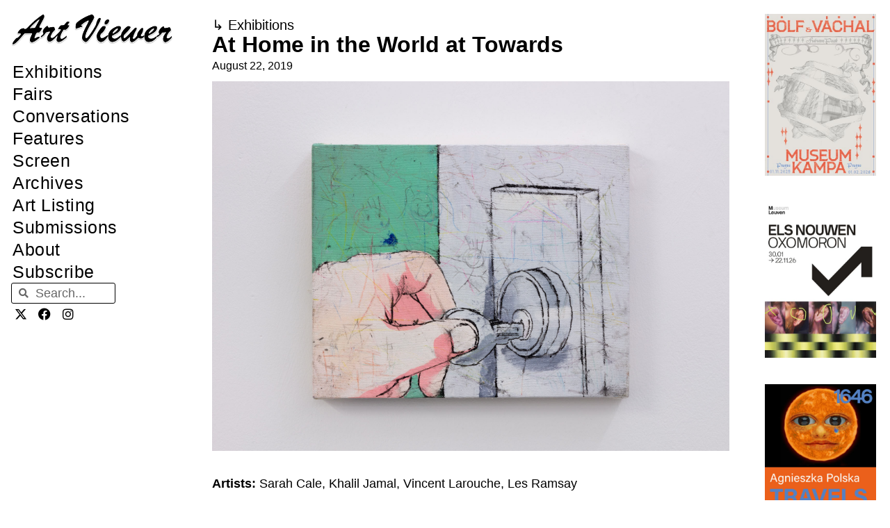

--- FILE ---
content_type: text/html; charset=UTF-8
request_url: https://artviewer.org/at-home-in-the-world-at-towards/
body_size: 32221
content:
<!DOCTYPE html>
<html lang="en-US" id="html">
<head>
	<meta charset="UTF-8">
	<title>At Home in the World at Towards &#8211; Art Viewer</title>
<meta name='robots' content='max-image-preview:large' />
	<style>img:is([sizes="auto" i], [sizes^="auto," i]) { contain-intrinsic-size: 3000px 1500px }</style>
	<meta name="viewport" content="width=device-width, initial-scale=1"><link rel="canonical" href="https://artviewer.org/at-home-in-the-world-at-towards/">
<meta name="description" content="Artists: Sarah Cale, Khalil Jamal, Vincent Larouche, Les Ramsay Exhibition title: At Home in the World Venue:  Towards, Toronto, Canada Date: July 26 – August 1">
<meta property="og:title" content="At Home in the World at Towards &#8211; Art Viewer">
<meta property="og:type" content="article">
<meta property="og:image" content="https://artviewer.org/wp-content/uploads/2019/08/At-Home-in-the-World-at-Towards-COVER.jpg">
<meta property="og:image:width" content="1920">
<meta property="og:image:height" content="1080">
<meta property="og:image:alt" content="At-Home-in-the-World-at-Towards-COVER">
<meta property="og:description" content="Artists: Sarah Cale, Khalil Jamal, Vincent Larouche, Les Ramsay Exhibition title: At Home in the World Venue:  Towards, Toronto, Canada Date: July 26 – August 1">
<meta property="og:url" content="https://artviewer.org/at-home-in-the-world-at-towards/">
<meta property="og:locale" content="en_US">
<meta property="og:site_name" content="Art Viewer">
<meta property="article:published_time" content="2019-08-22T06:00:43+02:00">
<meta property="article:modified_time" content="2019-08-20T18:54:54+02:00">
<meta property="og:updated_time" content="2019-08-20T18:54:54+02:00">
<meta property="article:section" content="Exhibitions">
<meta property="article:tag" content="Canada">
<meta property="article:tag" content="Khalil Jamal">
<meta property="article:tag" content="Les Ramsay">
<meta property="article:tag" content="Sarah Cale">
<meta property="article:tag" content="Toronto">
<meta property="article:tag" content="Towards">
<meta property="article:tag" content="Vincent Larouche">
<meta name="twitter:card" content="summary_large_image">
<meta name="twitter:image" content="https://artviewer.org/wp-content/uploads/2019/08/At-Home-in-the-World-at-Towards-COVER.jpg">
<link href='https://fonts.gstatic.com' crossorigin rel='preconnect' />
<link href='https://fonts.googleapis.com' crossorigin rel='preconnect' />
<link rel="alternate" type="application/rss+xml" title="Art Viewer &raquo; Feed" href="https://artviewer.org/feed/" />
<link rel="alternate" type="application/rss+xml" title="Art Viewer &raquo; Comments Feed" href="https://artviewer.org/comments/feed/" />
<script>
window._wpemojiSettings = {"baseUrl":"https:\/\/s.w.org\/images\/core\/emoji\/16.0.1\/72x72\/","ext":".png","svgUrl":"https:\/\/s.w.org\/images\/core\/emoji\/16.0.1\/svg\/","svgExt":".svg","source":{"concatemoji":"https:\/\/artviewer.org\/wp-includes\/js\/wp-emoji-release.min.js?ver=a5ec2c7345736551c60b66f03827af54"}};
/*! This file is auto-generated */
!function(s,n){var o,i,e;function c(e){try{var t={supportTests:e,timestamp:(new Date).valueOf()};sessionStorage.setItem(o,JSON.stringify(t))}catch(e){}}function p(e,t,n){e.clearRect(0,0,e.canvas.width,e.canvas.height),e.fillText(t,0,0);var t=new Uint32Array(e.getImageData(0,0,e.canvas.width,e.canvas.height).data),a=(e.clearRect(0,0,e.canvas.width,e.canvas.height),e.fillText(n,0,0),new Uint32Array(e.getImageData(0,0,e.canvas.width,e.canvas.height).data));return t.every(function(e,t){return e===a[t]})}function u(e,t){e.clearRect(0,0,e.canvas.width,e.canvas.height),e.fillText(t,0,0);for(var n=e.getImageData(16,16,1,1),a=0;a<n.data.length;a++)if(0!==n.data[a])return!1;return!0}function f(e,t,n,a){switch(t){case"flag":return n(e,"\ud83c\udff3\ufe0f\u200d\u26a7\ufe0f","\ud83c\udff3\ufe0f\u200b\u26a7\ufe0f")?!1:!n(e,"\ud83c\udde8\ud83c\uddf6","\ud83c\udde8\u200b\ud83c\uddf6")&&!n(e,"\ud83c\udff4\udb40\udc67\udb40\udc62\udb40\udc65\udb40\udc6e\udb40\udc67\udb40\udc7f","\ud83c\udff4\u200b\udb40\udc67\u200b\udb40\udc62\u200b\udb40\udc65\u200b\udb40\udc6e\u200b\udb40\udc67\u200b\udb40\udc7f");case"emoji":return!a(e,"\ud83e\udedf")}return!1}function g(e,t,n,a){var r="undefined"!=typeof WorkerGlobalScope&&self instanceof WorkerGlobalScope?new OffscreenCanvas(300,150):s.createElement("canvas"),o=r.getContext("2d",{willReadFrequently:!0}),i=(o.textBaseline="top",o.font="600 32px Arial",{});return e.forEach(function(e){i[e]=t(o,e,n,a)}),i}function t(e){var t=s.createElement("script");t.src=e,t.defer=!0,s.head.appendChild(t)}"undefined"!=typeof Promise&&(o="wpEmojiSettingsSupports",i=["flag","emoji"],n.supports={everything:!0,everythingExceptFlag:!0},e=new Promise(function(e){s.addEventListener("DOMContentLoaded",e,{once:!0})}),new Promise(function(t){var n=function(){try{var e=JSON.parse(sessionStorage.getItem(o));if("object"==typeof e&&"number"==typeof e.timestamp&&(new Date).valueOf()<e.timestamp+604800&&"object"==typeof e.supportTests)return e.supportTests}catch(e){}return null}();if(!n){if("undefined"!=typeof Worker&&"undefined"!=typeof OffscreenCanvas&&"undefined"!=typeof URL&&URL.createObjectURL&&"undefined"!=typeof Blob)try{var e="postMessage("+g.toString()+"("+[JSON.stringify(i),f.toString(),p.toString(),u.toString()].join(",")+"));",a=new Blob([e],{type:"text/javascript"}),r=new Worker(URL.createObjectURL(a),{name:"wpTestEmojiSupports"});return void(r.onmessage=function(e){c(n=e.data),r.terminate(),t(n)})}catch(e){}c(n=g(i,f,p,u))}t(n)}).then(function(e){for(var t in e)n.supports[t]=e[t],n.supports.everything=n.supports.everything&&n.supports[t],"flag"!==t&&(n.supports.everythingExceptFlag=n.supports.everythingExceptFlag&&n.supports[t]);n.supports.everythingExceptFlag=n.supports.everythingExceptFlag&&!n.supports.flag,n.DOMReady=!1,n.readyCallback=function(){n.DOMReady=!0}}).then(function(){return e}).then(function(){var e;n.supports.everything||(n.readyCallback(),(e=n.source||{}).concatemoji?t(e.concatemoji):e.wpemoji&&e.twemoji&&(t(e.twemoji),t(e.wpemoji)))}))}((window,document),window._wpemojiSettings);
</script>
<!-- artviewer.org is managing ads with Advanced Ads 2.0.11 – https://wpadvancedads.com/ --><script id="artviewerready">
			window.advanced_ads_ready=function(e,a){a=a||"complete";var d=function(e){return"interactive"===a?"loading"!==e:"complete"===e};d(document.readyState)?e():document.addEventListener("readystatechange",(function(a){d(a.target.readyState)&&e()}),{once:"interactive"===a})},window.advanced_ads_ready_queue=window.advanced_ads_ready_queue||[];		</script>
		
<link rel='stylesheet' id='generate-fonts-css' href='//fonts.googleapis.com/css?family=Poppins:300,regular,500,600,700' media='all' />
<style id='wp-emoji-styles-inline-css'>

	img.wp-smiley, img.emoji {
		display: inline !important;
		border: none !important;
		box-shadow: none !important;
		height: 1em !important;
		width: 1em !important;
		margin: 0 0.07em !important;
		vertical-align: -0.1em !important;
		background: none !important;
		padding: 0 !important;
	}
</style>
<link rel='stylesheet' id='wp-block-library-css' href='https://artviewer.org/wp-includes/css/dist/block-library/style.min.css?ver=a5ec2c7345736551c60b66f03827af54' media='all' />
<style id='classic-theme-styles-inline-css'>
/*! This file is auto-generated */
.wp-block-button__link{color:#fff;background-color:#32373c;border-radius:9999px;box-shadow:none;text-decoration:none;padding:calc(.667em + 2px) calc(1.333em + 2px);font-size:1.125em}.wp-block-file__button{background:#32373c;color:#fff;text-decoration:none}
</style>
<style id='global-styles-inline-css'>
:root{--wp--preset--aspect-ratio--square: 1;--wp--preset--aspect-ratio--4-3: 4/3;--wp--preset--aspect-ratio--3-4: 3/4;--wp--preset--aspect-ratio--3-2: 3/2;--wp--preset--aspect-ratio--2-3: 2/3;--wp--preset--aspect-ratio--16-9: 16/9;--wp--preset--aspect-ratio--9-16: 9/16;--wp--preset--color--black: #000000;--wp--preset--color--cyan-bluish-gray: #abb8c3;--wp--preset--color--white: #ffffff;--wp--preset--color--pale-pink: #f78da7;--wp--preset--color--vivid-red: #cf2e2e;--wp--preset--color--luminous-vivid-orange: #ff6900;--wp--preset--color--luminous-vivid-amber: #fcb900;--wp--preset--color--light-green-cyan: #7bdcb5;--wp--preset--color--vivid-green-cyan: #00d084;--wp--preset--color--pale-cyan-blue: #8ed1fc;--wp--preset--color--vivid-cyan-blue: #0693e3;--wp--preset--color--vivid-purple: #9b51e0;--wp--preset--color--contrast: var(--contrast);--wp--preset--color--contrast-2: var(--contrast-2);--wp--preset--color--contrast-3: var(--contrast-3);--wp--preset--color--base: var(--base);--wp--preset--color--base-2: var(--base-2);--wp--preset--color--base-3: var(--base-3);--wp--preset--color--accent: var(--accent);--wp--preset--gradient--vivid-cyan-blue-to-vivid-purple: linear-gradient(135deg,rgba(6,147,227,1) 0%,rgb(155,81,224) 100%);--wp--preset--gradient--light-green-cyan-to-vivid-green-cyan: linear-gradient(135deg,rgb(122,220,180) 0%,rgb(0,208,130) 100%);--wp--preset--gradient--luminous-vivid-amber-to-luminous-vivid-orange: linear-gradient(135deg,rgba(252,185,0,1) 0%,rgba(255,105,0,1) 100%);--wp--preset--gradient--luminous-vivid-orange-to-vivid-red: linear-gradient(135deg,rgba(255,105,0,1) 0%,rgb(207,46,46) 100%);--wp--preset--gradient--very-light-gray-to-cyan-bluish-gray: linear-gradient(135deg,rgb(238,238,238) 0%,rgb(169,184,195) 100%);--wp--preset--gradient--cool-to-warm-spectrum: linear-gradient(135deg,rgb(74,234,220) 0%,rgb(151,120,209) 20%,rgb(207,42,186) 40%,rgb(238,44,130) 60%,rgb(251,105,98) 80%,rgb(254,248,76) 100%);--wp--preset--gradient--blush-light-purple: linear-gradient(135deg,rgb(255,206,236) 0%,rgb(152,150,240) 100%);--wp--preset--gradient--blush-bordeaux: linear-gradient(135deg,rgb(254,205,165) 0%,rgb(254,45,45) 50%,rgb(107,0,62) 100%);--wp--preset--gradient--luminous-dusk: linear-gradient(135deg,rgb(255,203,112) 0%,rgb(199,81,192) 50%,rgb(65,88,208) 100%);--wp--preset--gradient--pale-ocean: linear-gradient(135deg,rgb(255,245,203) 0%,rgb(182,227,212) 50%,rgb(51,167,181) 100%);--wp--preset--gradient--electric-grass: linear-gradient(135deg,rgb(202,248,128) 0%,rgb(113,206,126) 100%);--wp--preset--gradient--midnight: linear-gradient(135deg,rgb(2,3,129) 0%,rgb(40,116,252) 100%);--wp--preset--font-size--small: 13px;--wp--preset--font-size--medium: 20px;--wp--preset--font-size--large: 36px;--wp--preset--font-size--x-large: 42px;--wp--preset--spacing--20: 0.44rem;--wp--preset--spacing--30: 0.67rem;--wp--preset--spacing--40: 1rem;--wp--preset--spacing--50: 1.5rem;--wp--preset--spacing--60: 2.25rem;--wp--preset--spacing--70: 3.38rem;--wp--preset--spacing--80: 5.06rem;--wp--preset--shadow--natural: 6px 6px 9px rgba(0, 0, 0, 0.2);--wp--preset--shadow--deep: 12px 12px 50px rgba(0, 0, 0, 0.4);--wp--preset--shadow--sharp: 6px 6px 0px rgba(0, 0, 0, 0.2);--wp--preset--shadow--outlined: 6px 6px 0px -3px rgba(255, 255, 255, 1), 6px 6px rgba(0, 0, 0, 1);--wp--preset--shadow--crisp: 6px 6px 0px rgba(0, 0, 0, 1);}:where(.is-layout-flex){gap: 0.5em;}:where(.is-layout-grid){gap: 0.5em;}body .is-layout-flex{display: flex;}.is-layout-flex{flex-wrap: wrap;align-items: center;}.is-layout-flex > :is(*, div){margin: 0;}body .is-layout-grid{display: grid;}.is-layout-grid > :is(*, div){margin: 0;}:where(.wp-block-columns.is-layout-flex){gap: 2em;}:where(.wp-block-columns.is-layout-grid){gap: 2em;}:where(.wp-block-post-template.is-layout-flex){gap: 1.25em;}:where(.wp-block-post-template.is-layout-grid){gap: 1.25em;}.has-black-color{color: var(--wp--preset--color--black) !important;}.has-cyan-bluish-gray-color{color: var(--wp--preset--color--cyan-bluish-gray) !important;}.has-white-color{color: var(--wp--preset--color--white) !important;}.has-pale-pink-color{color: var(--wp--preset--color--pale-pink) !important;}.has-vivid-red-color{color: var(--wp--preset--color--vivid-red) !important;}.has-luminous-vivid-orange-color{color: var(--wp--preset--color--luminous-vivid-orange) !important;}.has-luminous-vivid-amber-color{color: var(--wp--preset--color--luminous-vivid-amber) !important;}.has-light-green-cyan-color{color: var(--wp--preset--color--light-green-cyan) !important;}.has-vivid-green-cyan-color{color: var(--wp--preset--color--vivid-green-cyan) !important;}.has-pale-cyan-blue-color{color: var(--wp--preset--color--pale-cyan-blue) !important;}.has-vivid-cyan-blue-color{color: var(--wp--preset--color--vivid-cyan-blue) !important;}.has-vivid-purple-color{color: var(--wp--preset--color--vivid-purple) !important;}.has-black-background-color{background-color: var(--wp--preset--color--black) !important;}.has-cyan-bluish-gray-background-color{background-color: var(--wp--preset--color--cyan-bluish-gray) !important;}.has-white-background-color{background-color: var(--wp--preset--color--white) !important;}.has-pale-pink-background-color{background-color: var(--wp--preset--color--pale-pink) !important;}.has-vivid-red-background-color{background-color: var(--wp--preset--color--vivid-red) !important;}.has-luminous-vivid-orange-background-color{background-color: var(--wp--preset--color--luminous-vivid-orange) !important;}.has-luminous-vivid-amber-background-color{background-color: var(--wp--preset--color--luminous-vivid-amber) !important;}.has-light-green-cyan-background-color{background-color: var(--wp--preset--color--light-green-cyan) !important;}.has-vivid-green-cyan-background-color{background-color: var(--wp--preset--color--vivid-green-cyan) !important;}.has-pale-cyan-blue-background-color{background-color: var(--wp--preset--color--pale-cyan-blue) !important;}.has-vivid-cyan-blue-background-color{background-color: var(--wp--preset--color--vivid-cyan-blue) !important;}.has-vivid-purple-background-color{background-color: var(--wp--preset--color--vivid-purple) !important;}.has-black-border-color{border-color: var(--wp--preset--color--black) !important;}.has-cyan-bluish-gray-border-color{border-color: var(--wp--preset--color--cyan-bluish-gray) !important;}.has-white-border-color{border-color: var(--wp--preset--color--white) !important;}.has-pale-pink-border-color{border-color: var(--wp--preset--color--pale-pink) !important;}.has-vivid-red-border-color{border-color: var(--wp--preset--color--vivid-red) !important;}.has-luminous-vivid-orange-border-color{border-color: var(--wp--preset--color--luminous-vivid-orange) !important;}.has-luminous-vivid-amber-border-color{border-color: var(--wp--preset--color--luminous-vivid-amber) !important;}.has-light-green-cyan-border-color{border-color: var(--wp--preset--color--light-green-cyan) !important;}.has-vivid-green-cyan-border-color{border-color: var(--wp--preset--color--vivid-green-cyan) !important;}.has-pale-cyan-blue-border-color{border-color: var(--wp--preset--color--pale-cyan-blue) !important;}.has-vivid-cyan-blue-border-color{border-color: var(--wp--preset--color--vivid-cyan-blue) !important;}.has-vivid-purple-border-color{border-color: var(--wp--preset--color--vivid-purple) !important;}.has-vivid-cyan-blue-to-vivid-purple-gradient-background{background: var(--wp--preset--gradient--vivid-cyan-blue-to-vivid-purple) !important;}.has-light-green-cyan-to-vivid-green-cyan-gradient-background{background: var(--wp--preset--gradient--light-green-cyan-to-vivid-green-cyan) !important;}.has-luminous-vivid-amber-to-luminous-vivid-orange-gradient-background{background: var(--wp--preset--gradient--luminous-vivid-amber-to-luminous-vivid-orange) !important;}.has-luminous-vivid-orange-to-vivid-red-gradient-background{background: var(--wp--preset--gradient--luminous-vivid-orange-to-vivid-red) !important;}.has-very-light-gray-to-cyan-bluish-gray-gradient-background{background: var(--wp--preset--gradient--very-light-gray-to-cyan-bluish-gray) !important;}.has-cool-to-warm-spectrum-gradient-background{background: var(--wp--preset--gradient--cool-to-warm-spectrum) !important;}.has-blush-light-purple-gradient-background{background: var(--wp--preset--gradient--blush-light-purple) !important;}.has-blush-bordeaux-gradient-background{background: var(--wp--preset--gradient--blush-bordeaux) !important;}.has-luminous-dusk-gradient-background{background: var(--wp--preset--gradient--luminous-dusk) !important;}.has-pale-ocean-gradient-background{background: var(--wp--preset--gradient--pale-ocean) !important;}.has-electric-grass-gradient-background{background: var(--wp--preset--gradient--electric-grass) !important;}.has-midnight-gradient-background{background: var(--wp--preset--gradient--midnight) !important;}.has-small-font-size{font-size: var(--wp--preset--font-size--small) !important;}.has-medium-font-size{font-size: var(--wp--preset--font-size--medium) !important;}.has-large-font-size{font-size: var(--wp--preset--font-size--large) !important;}.has-x-large-font-size{font-size: var(--wp--preset--font-size--x-large) !important;}
:where(.wp-block-post-template.is-layout-flex){gap: 1.25em;}:where(.wp-block-post-template.is-layout-grid){gap: 1.25em;}
:where(.wp-block-columns.is-layout-flex){gap: 2em;}:where(.wp-block-columns.is-layout-grid){gap: 2em;}
:root :where(.wp-block-pullquote){font-size: 1.5em;line-height: 1.6;}
</style>
<style id='wpgb-head-inline-css'>
.wp-grid-builder:not(.wpgb-template),.wpgb-facet{opacity:0.01}.wpgb-facet fieldset{margin:0;padding:0;border:none;outline:none;box-shadow:none}.wpgb-facet fieldset:last-child{margin-bottom:40px;}.wpgb-facet fieldset legend.wpgb-sr-only{height:1px;width:1px}
</style>
<link rel='stylesheet' id='generate-style-grid-css' href='https://artviewer.org/wp-content/themes/generatepress/assets/css/unsemantic-grid.min.css?ver=3.6.0' media='all' />
<link rel='stylesheet' id='generate-style-css' href='https://artviewer.org/wp-content/themes/generatepress/assets/css/style.min.css?ver=3.6.0' media='all' />
<style id='generate-style-inline-css'>
body{background-color:#ffffff;color:#020202;}a{color:#000000;}a:visited{color:var(--contrast);}a:hover, a:focus, a:active{color:var(--accent);}body .grid-container{max-width:1110px;}.wp-block-group__inner-container{max-width:1110px;margin-left:auto;margin-right:auto;}.site-header .header-image{width:280px;}.navigation-search{position:absolute;left:-99999px;pointer-events:none;visibility:hidden;z-index:20;width:100%;top:0;transition:opacity 100ms ease-in-out;opacity:0;}.navigation-search.nav-search-active{left:0;right:0;pointer-events:auto;visibility:visible;opacity:1;}.navigation-search input[type="search"]{outline:0;border:0;vertical-align:bottom;line-height:1;opacity:0.9;width:100%;z-index:20;border-radius:0;-webkit-appearance:none;height:60px;}.navigation-search input::-ms-clear{display:none;width:0;height:0;}.navigation-search input::-ms-reveal{display:none;width:0;height:0;}.navigation-search input::-webkit-search-decoration, .navigation-search input::-webkit-search-cancel-button, .navigation-search input::-webkit-search-results-button, .navigation-search input::-webkit-search-results-decoration{display:none;}.main-navigation li.search-item{z-index:21;}li.search-item.active{transition:opacity 100ms ease-in-out;}.nav-left-sidebar .main-navigation li.search-item.active,.nav-right-sidebar .main-navigation li.search-item.active{width:auto;display:inline-block;float:right;}.gen-sidebar-nav .navigation-search{top:auto;bottom:0;}:root{--contrast:#000000;--contrast-2:#020202;--contrast-3:#b2b2be;--base:#f0f0f0;--base-2:#f7f8f9;--base-3:#ffffff;--accent:#0000ff;}:root .has-contrast-color{color:var(--contrast);}:root .has-contrast-background-color{background-color:var(--contrast);}:root .has-contrast-2-color{color:var(--contrast-2);}:root .has-contrast-2-background-color{background-color:var(--contrast-2);}:root .has-contrast-3-color{color:var(--contrast-3);}:root .has-contrast-3-background-color{background-color:var(--contrast-3);}:root .has-base-color{color:var(--base);}:root .has-base-background-color{background-color:var(--base);}:root .has-base-2-color{color:var(--base-2);}:root .has-base-2-background-color{background-color:var(--base-2);}:root .has-base-3-color{color:var(--base-3);}:root .has-base-3-background-color{background-color:var(--base-3);}:root .has-accent-color{color:var(--accent);}:root .has-accent-background-color{background-color:var(--accent);}body, button, input, select, textarea{font-family:Helvetica;font-size:18px;}body{line-height:1.6;}p{margin-bottom:1.4em;}.entry-content > [class*="wp-block-"]:not(:last-child):not(.wp-block-heading){margin-bottom:1.4em;}.main-title{font-family:"Poppins", sans-serif;font-size:48px;}.main-navigation a, .menu-toggle{font-size:18px;}.main-navigation .main-nav ul ul li a{font-size:15px;}.sidebar .widget, .footer-widgets .widget{font-size:18px;}h1{font-family:Helvetica;font-weight:300;font-size:32px;}h2{font-family:Helvetica;font-weight:300;font-size:25px;}h3{font-family:Helvetica;font-size:20px;}h4{font-size:18px;}h5{font-size:14px;}h6{font-size:12px;}.site-info{font-family:Helvetica;}@media (max-width:768px){h1{font-size:30px;}h2{font-size:30px;}}.top-bar{background-color:#636363;color:#ffffff;}.top-bar a{color:#ffffff;}.top-bar a:hover{color:#303030;}.site-header{background-color:#ffffff;color:#3a3a3a;}.site-header a{color:#3a3a3a;}.main-title a,.main-title a:hover{color:#222222;}.site-description{color:#757575;}.mobile-menu-control-wrapper .menu-toggle,.mobile-menu-control-wrapper .menu-toggle:hover,.mobile-menu-control-wrapper .menu-toggle:focus,.has-inline-mobile-toggle #site-navigation.toggled{background-color:rgba(0, 0, 0, 0.02);}.main-navigation,.main-navigation ul ul{background-color:#ffffff;}.main-navigation .main-nav ul li a, .main-navigation .menu-toggle, .main-navigation .menu-bar-items{color:var(--contrast);}.main-navigation .main-nav ul li:not([class*="current-menu-"]):hover > a, .main-navigation .main-nav ul li:not([class*="current-menu-"]):focus > a, .main-navigation .main-nav ul li.sfHover:not([class*="current-menu-"]) > a, .main-navigation .menu-bar-item:hover > a, .main-navigation .menu-bar-item.sfHover > a{color:var(--accent);background-color:#ffffff;}button.menu-toggle:hover,button.menu-toggle:focus,.main-navigation .mobile-bar-items a,.main-navigation .mobile-bar-items a:hover,.main-navigation .mobile-bar-items a:focus{color:var(--contrast);}.main-navigation .main-nav ul li[class*="current-menu-"] > a{color:var(--accent);background-color:#ffffff;}.navigation-search input[type="search"],.navigation-search input[type="search"]:active, .navigation-search input[type="search"]:focus, .main-navigation .main-nav ul li.search-item.active > a, .main-navigation .menu-bar-items .search-item.active > a{color:var(--accent);background-color:#ffffff;}.main-navigation ul ul{background-color:#ffffff;}.main-navigation .main-nav ul ul li a{color:#020202;}.main-navigation .main-nav ul ul li:not([class*="current-menu-"]):hover > a,.main-navigation .main-nav ul ul li:not([class*="current-menu-"]):focus > a, .main-navigation .main-nav ul ul li.sfHover:not([class*="current-menu-"]) > a{color:#b2b2b2;background-color:#ffffff;}.main-navigation .main-nav ul ul li[class*="current-menu-"] > a{color:#b2b2b2;background-color:#ffffff;}.separate-containers .inside-article, .separate-containers .comments-area, .separate-containers .page-header, .one-container .container, .separate-containers .paging-navigation, .inside-page-header{color:#000000;background-color:#ffffff;}.inside-article a,.paging-navigation a,.comments-area a,.page-header a{color:#000000;}.inside-article a:hover,.paging-navigation a:hover,.comments-area a:hover,.page-header a:hover{color:#0000ff;}.entry-header h1,.page-header h1{color:var(--contrast);}.entry-title a{color:var(--contrast);}.entry-title a:hover{color:var(--accent);}.entry-meta{color:var(--contrast);}.entry-meta a{color:var(--contrast);}.entry-meta a:hover{color:var(--accent);}.sidebar .widget{background-color:#ffffff;}.sidebar .widget .widget-title{color:#000000;}.footer-widgets{background-color:#ffffff;}.footer-widgets .widget-title{color:#000000;}.site-info{color:#0a0a0a;background-color:#ffffff;}.site-info a{color:#0a0a0a;}.site-info a:hover{color:#b2b2b2;}.footer-bar .widget_nav_menu .current-menu-item a{color:#b2b2b2;}input[type="text"],input[type="email"],input[type="url"],input[type="password"],input[type="search"],input[type="tel"],input[type="number"],textarea,select{color:#666666;background-color:#fafafa;border-color:#cccccc;}input[type="text"]:focus,input[type="email"]:focus,input[type="url"]:focus,input[type="password"]:focus,input[type="search"]:focus,input[type="tel"]:focus,input[type="number"]:focus,textarea:focus,select:focus{color:#666666;background-color:#ffffff;border-color:#bfbfbf;}button,html input[type="button"],input[type="reset"],input[type="submit"],a.button,a.wp-block-button__link:not(.has-background){color:#ffffff;background-color:#666666;}button:hover,html input[type="button"]:hover,input[type="reset"]:hover,input[type="submit"]:hover,a.button:hover,button:focus,html input[type="button"]:focus,input[type="reset"]:focus,input[type="submit"]:focus,a.button:focus,a.wp-block-button__link:not(.has-background):active,a.wp-block-button__link:not(.has-background):focus,a.wp-block-button__link:not(.has-background):hover{color:#ffffff;background-color:#3f3f3f;}a.generate-back-to-top{background-color:#ffffff;color:#0a0a0a;}a.generate-back-to-top:hover,a.generate-back-to-top:focus{background-color:#ffffff;color:#b2b2b2;}:root{--gp-search-modal-bg-color:var(--base-3);--gp-search-modal-text-color:var(--contrast);--gp-search-modal-overlay-bg-color:rgba(0,0,0,0.2);}@media (max-width:768px){.main-navigation .menu-bar-item:hover > a, .main-navigation .menu-bar-item.sfHover > a{background:none;color:var(--contrast);}}.inside-top-bar{padding:10px;}.inside-header{padding:12px 20px 6px 20px;}.separate-containers .inside-article, .separate-containers .comments-area, .separate-containers .page-header, .separate-containers .paging-navigation, .one-container .site-content, .inside-page-header{padding:60px 20px 40px 20px;}.site-main .wp-block-group__inner-container{padding:60px 20px 40px 20px;}.entry-content .alignwide, body:not(.no-sidebar) .entry-content .alignfull{margin-left:-20px;width:calc(100% + 40px);max-width:calc(100% + 40px);}.container.grid-container{max-width:1150px;}.one-container.right-sidebar .site-main,.one-container.both-right .site-main{margin-right:20px;}.one-container.left-sidebar .site-main,.one-container.both-left .site-main{margin-left:20px;}.one-container.both-sidebars .site-main{margin:0px 20px 0px 20px;}.separate-containers .widget, .separate-containers .site-main > *, .separate-containers .page-header, .widget-area .main-navigation{margin-bottom:23px;}.separate-containers .site-main{margin:23px;}.both-right.separate-containers .inside-left-sidebar{margin-right:11px;}.both-right.separate-containers .inside-right-sidebar{margin-left:11px;}.both-left.separate-containers .inside-left-sidebar{margin-right:11px;}.both-left.separate-containers .inside-right-sidebar{margin-left:11px;}.separate-containers .page-header-image, .separate-containers .page-header-contained, .separate-containers .page-header-image-single, .separate-containers .page-header-content-single{margin-top:23px;}.separate-containers .inside-right-sidebar, .separate-containers .inside-left-sidebar{margin-top:23px;margin-bottom:23px;}.main-navigation .main-nav ul li a,.menu-toggle,.main-navigation .mobile-bar-items a{padding-left:12px;padding-right:12px;line-height:65px;}.main-navigation .main-nav ul ul li a{padding:15px 12px 15px 12px;}.navigation-search input[type="search"]{height:65px;}.rtl .menu-item-has-children .dropdown-menu-toggle{padding-left:12px;}.menu-item-has-children .dropdown-menu-toggle{padding-right:12px;}.menu-item-has-children ul .dropdown-menu-toggle{padding-top:15px;padding-bottom:15px;margin-top:-15px;}.rtl .main-navigation .main-nav ul li.menu-item-has-children > a{padding-right:12px;}.widget-area .widget{padding:60px 25px 0px 25px;}.site-info{padding:20px;}@media (max-width:768px){.separate-containers .inside-article, .separate-containers .comments-area, .separate-containers .page-header, .separate-containers .paging-navigation, .one-container .site-content, .inside-page-header{padding:30px 15px 40px 15px;}.site-main .wp-block-group__inner-container{padding:30px 15px 40px 15px;}.site-info{padding-right:10px;padding-left:10px;}.entry-content .alignwide, body:not(.no-sidebar) .entry-content .alignfull{margin-left:-15px;width:calc(100% + 30px);max-width:calc(100% + 30px);}}/* End cached CSS */@media (max-width: 1150px){.main-navigation .menu-toggle,.main-navigation .mobile-bar-items,.sidebar-nav-mobile:not(#sticky-placeholder){display:block;}.main-navigation ul,.gen-sidebar-nav{display:none;}[class*="nav-float-"] .site-header .inside-header > *{float:none;clear:both;}}
.dynamic-author-image-rounded{border-radius:100%;}.dynamic-featured-image, .dynamic-author-image{vertical-align:middle;}.one-container.blog .dynamic-content-template:not(:last-child), .one-container.archive .dynamic-content-template:not(:last-child){padding-bottom:0px;}.dynamic-entry-excerpt > p:last-child{margin-bottom:0px;}
.main-navigation .navigation-logo img {height:65px;}@media (max-width: 1120px) {.main-navigation .navigation-logo.site-logo {margin-left:0;}body.sticky-menu-logo.nav-float-left .main-navigation .site-logo.navigation-logo {margin-right:0;}}.main-navigation.toggled .main-nav > ul{background-color: #ffffff}
h1.entry-title{font-size:32px;line-height:1.2em;}h2.entry-title{font-size:25px;line-height:1.2em;}@media (max-width:768px){h1.entry-title{font-size:30px;}}
@media (max-width: 1150px){.main-navigation .menu-toggle,.main-navigation .mobile-bar-items a,.main-navigation .menu-bar-item > a{padding-left:10px;padding-right:10px;}.main-navigation .main-nav ul li a,.main-navigation .menu-toggle,.main-navigation .mobile-bar-items a,.main-navigation .menu-bar-item > a{line-height:50px;}.main-navigation .site-logo.navigation-logo img, .mobile-header-navigation .site-logo.mobile-header-logo img, .navigation-search input[type="search"]{height:50px;}}.post-image:not(:first-child), .page-content:not(:first-child), .entry-content:not(:first-child), .entry-summary:not(:first-child), footer.entry-meta{margin-top:1.1em;}.post-image-above-header .inside-article div.featured-image, .post-image-above-header .inside-article div.post-image{margin-bottom:1.1em;}
</style>
<link rel='stylesheet' id='generate-mobile-style-css' href='https://artviewer.org/wp-content/themes/generatepress/assets/css/mobile.min.css?ver=3.6.0' media='all' />
<link rel='stylesheet' id='generate-font-icons-css' href='https://artviewer.org/wp-content/themes/generatepress/assets/css/components/font-icons.min.css?ver=3.6.0' media='all' />
<link rel='stylesheet' id='elementor-frontend-css' href='https://artviewer.org/wp-content/uploads/elementor/css/custom-frontend.min.css?ver=1757915685' media='all' />
<link rel='stylesheet' id='widget-image-css' href='https://artviewer.org/wp-content/plugins/elementor/assets/css/widget-image.min.css?ver=3.31.5' media='all' />
<link rel='stylesheet' id='widget-nav-menu-css' href='https://artviewer.org/wp-content/uploads/elementor/css/custom-pro-widget-nav-menu.min.css?ver=1757915685' media='all' />
<link rel='stylesheet' id='widget-search-form-css' href='https://artviewer.org/wp-content/plugins/elementor-pro/assets/css/widget-search-form.min.css?ver=3.31.3' media='all' />
<link rel='stylesheet' id='elementor-icons-shared-0-css' href='https://artviewer.org/wp-content/plugins/elementor/assets/lib/font-awesome/css/fontawesome.min.css?ver=5.15.3' media='all' />
<link rel='stylesheet' id='elementor-icons-fa-solid-css' href='https://artviewer.org/wp-content/plugins/elementor/assets/lib/font-awesome/css/solid.min.css?ver=5.15.3' media='all' />
<link rel='stylesheet' id='widget-social-icons-css' href='https://artviewer.org/wp-content/plugins/elementor/assets/css/widget-social-icons.min.css?ver=3.31.5' media='all' />
<link rel='stylesheet' id='e-apple-webkit-css' href='https://artviewer.org/wp-content/uploads/elementor/css/custom-apple-webkit.min.css?ver=1757915685' media='all' />
<link rel='stylesheet' id='e-sticky-css' href='https://artviewer.org/wp-content/plugins/elementor-pro/assets/css/modules/sticky.min.css?ver=3.31.3' media='all' />
<link rel='stylesheet' id='widget-post-info-css' href='https://artviewer.org/wp-content/plugins/elementor-pro/assets/css/widget-post-info.min.css?ver=3.31.3' media='all' />
<link rel='stylesheet' id='widget-icon-list-css' href='https://artviewer.org/wp-content/uploads/elementor/css/custom-widget-icon-list.min.css?ver=1757915685' media='all' />
<link rel='stylesheet' id='elementor-icons-fa-regular-css' href='https://artviewer.org/wp-content/plugins/elementor/assets/lib/font-awesome/css/regular.min.css?ver=5.15.3' media='all' />
<link rel='stylesheet' id='widget-heading-css' href='https://artviewer.org/wp-content/plugins/elementor/assets/css/widget-heading.min.css?ver=3.31.5' media='all' />
<link rel='stylesheet' id='widget-post-navigation-css' href='https://artviewer.org/wp-content/plugins/elementor-pro/assets/css/widget-post-navigation.min.css?ver=3.31.3' media='all' />
<link rel='stylesheet' id='widget-loop-common-css' href='https://artviewer.org/wp-content/plugins/elementor-pro/assets/css/widget-loop-common.min.css?ver=3.31.3' media='all' />
<link rel='stylesheet' id='widget-loop-grid-css' href='https://artviewer.org/wp-content/uploads/elementor/css/custom-pro-widget-loop-grid.min.css?ver=1757915685' media='all' />
<link rel='stylesheet' id='elementor-icons-css' href='https://artviewer.org/wp-content/plugins/elementor/assets/lib/eicons/css/elementor-icons.min.css?ver=5.43.0' media='all' />
<link rel='stylesheet' id='elementor-post-200448-css' href='https://artviewer.org/wp-content/uploads/elementor/css/post-200448.css?ver=1757915685' media='all' />
<link rel='stylesheet' id='font-awesome-5-all-css' href='https://artviewer.org/wp-content/plugins/elementor/assets/lib/font-awesome/css/all.min.css?ver=3.31.5' media='all' />
<link rel='stylesheet' id='font-awesome-4-shim-css' href='https://artviewer.org/wp-content/plugins/elementor/assets/lib/font-awesome/css/v4-shims.min.css?ver=3.31.5' media='all' />
<link rel='stylesheet' id='elementor-post-380252-css' href='https://artviewer.org/wp-content/uploads/elementor/css/post-380252.css?ver=1757915685' media='all' />
<link rel='stylesheet' id='elementor-post-389216-css' href='https://artviewer.org/wp-content/uploads/elementor/css/post-389216.css?ver=1757915691' media='all' />
<link rel='stylesheet' id='arve-css' href='https://artviewer.org/wp-content/plugins/advanced-responsive-video-embedder/build/main.css?ver=10.6.14' media='all' />
<link rel='stylesheet' id='generate-blog-columns-css' href='https://artviewer.org/wp-content/plugins/gp-premium/blog/functions/css/columns.min.css?ver=2.5.5' media='all' />
<link rel='stylesheet' id='generate-menu-logo-css' href='https://artviewer.org/wp-content/plugins/gp-premium/menu-plus/functions/css/menu-logo.min.css?ver=2.5.5' media='all' />
<style id='generate-menu-logo-inline-css'>
@media (max-width: 1150px){.sticky-menu-logo .navigation-stick:not(.mobile-header-navigation) .menu-toggle,.menu-logo .main-navigation:not(.mobile-header-navigation) .menu-toggle{display:inline-block;clear:none;width:auto;float:right;}.sticky-menu-logo .navigation-stick:not(.mobile-header-navigation) .mobile-bar-items,.menu-logo .main-navigation:not(.mobile-header-navigation) .mobile-bar-items{position:relative;float:right;}.regular-menu-logo .main-navigation:not(.navigation-stick):not(.mobile-header-navigation) .menu-toggle{display:inline-block;clear:none;width:auto;float:right;}.regular-menu-logo .main-navigation:not(.navigation-stick):not(.mobile-header-navigation) .mobile-bar-items{position:relative;float:right;}body[class*="nav-float-"].menu-logo-enabled:not(.sticky-menu-logo) .main-navigation .main-nav{display:block;}.sticky-menu-logo.nav-float-left .navigation-stick:not(.mobile-header-navigation) .menu-toggle,.menu-logo.nav-float-left .main-navigation:not(.mobile-header-navigation) .menu-toggle,.regular-menu-logo.nav-float-left .main-navigation:not(.navigation-stick):not(.mobile-header-navigation) .menu-toggle{float:left;}}
</style>
<link rel='stylesheet' id='elementor-icons-fa-brands-css' href='https://artviewer.org/wp-content/plugins/elementor/assets/lib/font-awesome/css/brands.min.css?ver=5.15.3' media='all' />
<!--n2css--><!--n2js--><script src="https://artviewer.org/wp-includes/js/jquery/jquery.min.js?ver=3.7.1" id="jquery-core-js"></script>
<script src="https://artviewer.org/wp-includes/js/jquery/jquery-migrate.min.js?ver=3.4.1" id="jquery-migrate-js"></script>
<script id="advanced-ads-advanced-js-js-extra">
var advads_options = {"blog_id":"1","privacy":{"enabled":false,"state":"not_needed"}};
</script>
<script src="https://artviewer.org/wp-content/uploads/756/694/public/assets/js/670.js?ver=2.0.11" id="advanced-ads-advanced-js-js"></script>
<script id="advanced_ads_pro/visitor_conditions-js-extra">
var advanced_ads_pro_visitor_conditions = {"referrer_cookie_name":"advanced_ads_pro_visitor_referrer","referrer_exdays":"365","page_impr_cookie_name":"advanced_ads_page_impressions","page_impr_exdays":"3650"};
</script>
<script src="https://artviewer.org/wp-content/uploads/756/679/966/674/672/437.js?ver=3.0.7" id="advanced_ads_pro/visitor_conditions-js"></script>
<script src="https://artviewer.org/wp-content/plugins/elementor/assets/lib/font-awesome/js/v4-shims.min.js?ver=3.31.5" id="font-awesome-4-shim-js"></script>
<link rel="https://api.w.org/" href="https://artviewer.org/wp-json/" /><link rel="alternate" title="JSON" type="application/json" href="https://artviewer.org/wp-json/wp/v2/posts/177817" /><link rel="EditURI" type="application/rsd+xml" title="RSD" href="https://artviewer.org/xmlrpc.php?rsd" />
<link rel="alternate" title="oEmbed (JSON)" type="application/json+oembed" href="https://artviewer.org/wp-json/oembed/1.0/embed?url=https%3A%2F%2Fartviewer.org%2Fat-home-in-the-world-at-towards%2F" />
<link rel="alternate" title="oEmbed (XML)" type="text/xml+oembed" href="https://artviewer.org/wp-json/oembed/1.0/embed?url=https%3A%2F%2Fartviewer.org%2Fat-home-in-the-world-at-towards%2F&#038;format=xml" />
<noscript><style>.wp-grid-builder .wpgb-card.wpgb-card-hidden .wpgb-card-wrapper{opacity:1!important;visibility:visible!important;transform:none!important}.wpgb-facet {opacity:1!important;pointer-events:auto!important}.wpgb-facet *:not(.wpgb-pagination-facet){display:none}</style></noscript><meta name="generator" content="Elementor 3.31.5; features: additional_custom_breakpoints; settings: css_print_method-external, google_font-disabled, font_display-auto">
<!-- Google tag (gtag.js) -->
<script async src="https://www.googletagmanager.com/gtag/js?id=G-EMY85L2VB0"></script>
<script>
  window.dataLayer = window.dataLayer || [];
  function gtag(){dataLayer.push(arguments);}
  gtag('js', new Date());

  gtag('config', 'G-EMY85L2VB0');
</script>
		<script type="text/javascript">
			var advadsCfpQueue = [];
			var advadsCfpAd = function( adID ) {
				if ( 'undefined' === typeof advadsProCfp ) {
					advadsCfpQueue.push( adID )
				} else {
					advadsProCfp.addElement( adID )
				}
			}
		</script>
					<style>
				.e-con.e-parent:nth-of-type(n+4):not(.e-lazyloaded):not(.e-no-lazyload),
				.e-con.e-parent:nth-of-type(n+4):not(.e-lazyloaded):not(.e-no-lazyload) * {
					background-image: none !important;
				}
				@media screen and (max-height: 1024px) {
					.e-con.e-parent:nth-of-type(n+3):not(.e-lazyloaded):not(.e-no-lazyload),
					.e-con.e-parent:nth-of-type(n+3):not(.e-lazyloaded):not(.e-no-lazyload) * {
						background-image: none !important;
					}
				}
				@media screen and (max-height: 640px) {
					.e-con.e-parent:nth-of-type(n+2):not(.e-lazyloaded):not(.e-no-lazyload),
					.e-con.e-parent:nth-of-type(n+2):not(.e-lazyloaded):not(.e-no-lazyload) * {
						background-image: none !important;
					}
				}
			</style>
			<!-- Google tag (gtag.js) -->
<script async src="https://www.googletagmanager.com/gtag/js?id=G-MWKS7Z8HPY"></script>
<script>
  window.dataLayer = window.dataLayer || [];
  function gtag(){dataLayer.push(arguments);}
  gtag('js', new Date());

  gtag('config', 'G-MWKS7Z8HPY');
</script>
<link rel="icon" href="https://artviewer.org/wp-content/uploads/2017/03/Av-Favicon.jpg" sizes="32x32" />
<link rel="icon" href="https://artviewer.org/wp-content/uploads/2017/03/Av-Favicon.jpg" sizes="192x192" />
<link rel="apple-touch-icon" href="https://artviewer.org/wp-content/uploads/2017/03/Av-Favicon.jpg" />
<meta name="msapplication-TileImage" content="https://artviewer.org/wp-content/uploads/2017/03/Av-Favicon.jpg" />
		<style id="wp-custom-css">
			.wp-caption .wp-caption-text {
  font-size: 75%;
  padding-top: 8px;
  opacity: 1;
}		</style>
		</head>

<body data-rsssl=1 class="wp-singular post-template-default single single-post postid-177817 single-format-standard wp-custom-logo wp-embed-responsive wp-theme-generatepress post-image-above-header post-image-aligned-center sticky-menu-fade sticky-menu-logo menu-logo-enabled right-sidebar nav-float-right separate-containers fluid-header active-footer-widgets-0 nav-search-enabled header-aligned-left dropdown-hover fpt-template-generatepress elementor-default elementor-template-full-width elementor-kit-200448 aa-prefix-artviewer elementor-page-389216 full-width-content" itemtype="https://schema.org/Blog" itemscope>
	<a class="screen-reader-text skip-link" href="#content" title="Skip to content">Skip to content</a>		<header data-elementor-type="header" data-elementor-id="380252" class="elementor elementor-380252 elementor-location-header" data-elementor-post-type="elementor_library">
			<div class="elementor-element elementor-element-12d438cd e-con-full elementor-hidden-tablet elementor-hidden-mobile elementor-hidden-tablet_extra elementor-hidden-mobile_extra e-flex e-con e-parent" data-id="12d438cd" data-element_type="container" data-settings="{&quot;background_background&quot;:&quot;classic&quot;}">
				<div class="elementor-element elementor-element-3aaebf70 elementor-widget__width-initial elementor-widget elementor-widget-image" data-id="3aaebf70" data-element_type="widget" data-widget_type="image.default">
				<div class="elementor-widget-container">
																<a href="https://artviewer.org/home/">
							<img loading="lazy" width="814" height="165" src="https://artviewer.org/wp-content/uploads/2024/09/Art-Viewer-01_800px.png" class="attachment-full size-full wp-image-393734" alt="" srcset="https://artviewer.org/wp-content/uploads/2024/09/Art-Viewer-01_800px.png 814w, https://artviewer.org/wp-content/uploads/2024/09/Art-Viewer-01_800px-500x101.png 500w, https://artviewer.org/wp-content/uploads/2024/09/Art-Viewer-01_800px-768x156.png 768w" sizes="(max-width: 814px) 100vw, 814px" />								</a>
															</div>
				</div>
				<div class="elementor-element elementor-element-1291030d elementor-nav-menu__align-start elementor-nav-menu--dropdown-mobile elementor-nav-menu--stretch elementor-widget-mobile__width-auto elementor-nav-menu__text-align-aside elementor-nav-menu--toggle elementor-nav-menu--burger elementor-widget elementor-widget-nav-menu" data-id="1291030d" data-element_type="widget" data-settings="{&quot;layout&quot;:&quot;vertical&quot;,&quot;full_width&quot;:&quot;stretch&quot;,&quot;submenu_icon&quot;:{&quot;value&quot;:&quot;&lt;i class=\&quot;fas fa-caret-down\&quot;&gt;&lt;\/i&gt;&quot;,&quot;library&quot;:&quot;fa-solid&quot;},&quot;toggle&quot;:&quot;burger&quot;}" data-widget_type="nav-menu.default">
				<div class="elementor-widget-container">
								<nav aria-label="Menu" class="elementor-nav-menu--main elementor-nav-menu__container elementor-nav-menu--layout-vertical e--pointer-none">
				<ul id="menu-1-1291030d" class="elementor-nav-menu sm-vertical"><li class="menu-item menu-item-type-post_type menu-item-object-page menu-item-380287"><a href="https://artviewer.org/exhibitions/" class="elementor-item">Exhibitions</a></li>
<li class="menu-item menu-item-type-post_type menu-item-object-page menu-item-380285"><a href="https://artviewer.org/fairs/" class="elementor-item">Fairs</a></li>
<li class="menu-item menu-item-type-post_type menu-item-object-page menu-item-380284"><a href="https://artviewer.org/conversations/" class="elementor-item">Conversations</a></li>
<li class="menu-item menu-item-type-post_type menu-item-object-page menu-item-380290"><a href="https://artviewer.org/features/" class="elementor-item">Features</a></li>
<li class="menu-item menu-item-type-post_type menu-item-object-page menu-item-380286"><a href="https://artviewer.org/screen/" class="elementor-item">Screen</a></li>
<li class="menu-item menu-item-type-post_type menu-item-object-page menu-item-380271"><a href="https://artviewer.org/archives/" class="elementor-item">Archives</a></li>
<li class="menu-item menu-item-type-custom menu-item-object-custom menu-item-382634"><a target="_blank" href="https://artlisting.org" class="elementor-item">Art Listing</a></li>
<li class="menu-item menu-item-type-post_type menu-item-object-page menu-item-380268"><a href="https://artviewer.org/submissions/" class="elementor-item">Submissions</a></li>
<li class="menu-item menu-item-type-post_type menu-item-object-page menu-item-380272"><a href="https://artviewer.org/about/" class="elementor-item">About</a></li>
<li class="menu-item menu-item-type-post_type menu-item-object-page menu-item-388114"><a href="https://artviewer.org/subscribe/" class="elementor-item">Subscribe</a></li>
</ul>			</nav>
					<div class="elementor-menu-toggle" role="button" tabindex="0" aria-label="Menu Toggle" aria-expanded="false">
			<i aria-hidden="true" role="presentation" class="elementor-menu-toggle__icon--open eicon-menu-bar"></i><i aria-hidden="true" role="presentation" class="elementor-menu-toggle__icon--close eicon-close"></i>		</div>
					<nav class="elementor-nav-menu--dropdown elementor-nav-menu__container" aria-hidden="true">
				<ul id="menu-2-1291030d" class="elementor-nav-menu sm-vertical"><li class="menu-item menu-item-type-post_type menu-item-object-page menu-item-380287"><a href="https://artviewer.org/exhibitions/" class="elementor-item" tabindex="-1">Exhibitions</a></li>
<li class="menu-item menu-item-type-post_type menu-item-object-page menu-item-380285"><a href="https://artviewer.org/fairs/" class="elementor-item" tabindex="-1">Fairs</a></li>
<li class="menu-item menu-item-type-post_type menu-item-object-page menu-item-380284"><a href="https://artviewer.org/conversations/" class="elementor-item" tabindex="-1">Conversations</a></li>
<li class="menu-item menu-item-type-post_type menu-item-object-page menu-item-380290"><a href="https://artviewer.org/features/" class="elementor-item" tabindex="-1">Features</a></li>
<li class="menu-item menu-item-type-post_type menu-item-object-page menu-item-380286"><a href="https://artviewer.org/screen/" class="elementor-item" tabindex="-1">Screen</a></li>
<li class="menu-item menu-item-type-post_type menu-item-object-page menu-item-380271"><a href="https://artviewer.org/archives/" class="elementor-item" tabindex="-1">Archives</a></li>
<li class="menu-item menu-item-type-custom menu-item-object-custom menu-item-382634"><a target="_blank" href="https://artlisting.org" class="elementor-item" tabindex="-1">Art Listing</a></li>
<li class="menu-item menu-item-type-post_type menu-item-object-page menu-item-380268"><a href="https://artviewer.org/submissions/" class="elementor-item" tabindex="-1">Submissions</a></li>
<li class="menu-item menu-item-type-post_type menu-item-object-page menu-item-380272"><a href="https://artviewer.org/about/" class="elementor-item" tabindex="-1">About</a></li>
<li class="menu-item menu-item-type-post_type menu-item-object-page menu-item-388114"><a href="https://artviewer.org/subscribe/" class="elementor-item" tabindex="-1">Subscribe</a></li>
</ul>			</nav>
						</div>
				</div>
				<div class="elementor-element elementor-element-32da5c8d elementor-search-form--skin-minimal elementor-widget__width-initial elementor-hidden-mobile elementor-widget elementor-widget-search-form" data-id="32da5c8d" data-element_type="widget" data-settings="{&quot;skin&quot;:&quot;minimal&quot;}" data-widget_type="search-form.default">
				<div class="elementor-widget-container">
							<search role="search">
			<form class="elementor-search-form" action="https://artviewer.org" method="get">
												<div class="elementor-search-form__container">
					<label class="elementor-screen-only" for="elementor-search-form-32da5c8d">Search</label>

											<div class="elementor-search-form__icon">
							<i aria-hidden="true" class="fas fa-search"></i>							<span class="elementor-screen-only">Search</span>
						</div>
					
					<input id="elementor-search-form-32da5c8d" placeholder="Search..." class="elementor-search-form__input" type="search" name="s" value="">
					
					
									</div>
			</form>
		</search>
						</div>
				</div>
				<div class="elementor-element elementor-element-66b938c0 e-grid-align-left elementor-hidden-mobile elementor-shape-rounded elementor-grid-0 elementor-widget elementor-widget-social-icons" data-id="66b938c0" data-element_type="widget" data-widget_type="social-icons.default">
				<div class="elementor-widget-container">
							<div class="elementor-social-icons-wrapper elementor-grid" role="list">
							<span class="elementor-grid-item" role="listitem">
					<a class="elementor-icon elementor-social-icon elementor-social-icon-x-twitter elementor-repeater-item-8d3d87e" href="https://x.com/Art_Viewer" target="_blank">
						<span class="elementor-screen-only">X-twitter</span>
						<i class="fab fa-x-twitter"></i>					</a>
				</span>
							<span class="elementor-grid-item" role="listitem">
					<a class="elementor-icon elementor-social-icon elementor-social-icon-facebook elementor-repeater-item-7f61b83" href="https://www.facebook.com/artviewer/" target="_blank">
						<span class="elementor-screen-only">Facebook</span>
						<i class="fab fa-facebook"></i>					</a>
				</span>
							<span class="elementor-grid-item" role="listitem">
					<a class="elementor-icon elementor-social-icon elementor-social-icon-instagram elementor-repeater-item-68687d8" href="https://www.instagram.com/art.viewer/" target="_blank">
						<span class="elementor-screen-only">Instagram</span>
						<i class="fab fa-instagram"></i>					</a>
				</span>
					</div>
						</div>
				</div>
				</div>
		<div class="elementor-element elementor-element-174e7feb e-con-full elementor-hidden-widescreen elementor-hidden-desktop elementor-hidden-laptop e-flex e-con e-parent" data-id="174e7feb" data-element_type="container" data-settings="{&quot;sticky&quot;:&quot;top&quot;,&quot;sticky_on&quot;:[&quot;tablet_extra&quot;,&quot;tablet&quot;,&quot;mobile_extra&quot;,&quot;mobile&quot;],&quot;animation_tablet&quot;:&quot;none&quot;,&quot;sticky_offset&quot;:0,&quot;sticky_effects_offset&quot;:0,&quot;sticky_anchor_link_offset&quot;:0}">
				<div class="elementor-element elementor-element-66b832e0 elementor-widget elementor-widget-image" data-id="66b832e0" data-element_type="widget" data-widget_type="image.default">
				<div class="elementor-widget-container">
																<a href="https://artviewer.org/home/">
							<img loading="lazy" width="814" height="165" src="https://artviewer.org/wp-content/uploads/2024/09/Art-Viewer-01_800px.png" class="attachment-full size-full wp-image-393734" alt="" srcset="https://artviewer.org/wp-content/uploads/2024/09/Art-Viewer-01_800px.png 814w, https://artviewer.org/wp-content/uploads/2024/09/Art-Viewer-01_800px-500x101.png 500w, https://artviewer.org/wp-content/uploads/2024/09/Art-Viewer-01_800px-768x156.png 768w" sizes="(max-width: 814px) 100vw, 814px" />								</a>
															</div>
				</div>
				<div class="elementor-element elementor-element-628700be elementor-view-default elementor-widget elementor-widget-icon" data-id="628700be" data-element_type="widget" data-widget_type="icon.default">
				<div class="elementor-widget-container">
							<div class="elementor-icon-wrapper">
			<a class="elementor-icon" href="#elementor-action%3Aaction%3Dpopup%3Aopen%26settings%3DeyJpZCI6IjM4MDM5NyIsInRvZ2dsZSI6ZmFsc2V9">
			<i aria-hidden="true" class="fas fa-bars"></i>			</a>
		</div>
						</div>
				</div>
				</div>
				</header>
		
	<div class="site grid-container container hfeed grid-parent" id="page">
				<div class="site-content" id="content">
					<div data-elementor-type="single-post" data-elementor-id="389216" class="elementor elementor-389216 elementor-location-single post-177817 post type-post status-publish format-standard has-post-thumbnail hentry category-exhibitions tag-canada tag-khalil-jamal tag-les-ramsay tag-sarah-cale tag-toronto tag-towards tag-vincent-larouche infinite-scroll-item" data-elementor-post-type="elementor_library">
			<div class="elementor-element elementor-element-7fb7550 e-con-full e-flex e-con e-parent" data-id="7fb7550" data-element_type="container">
		<div class="elementor-element elementor-element-26d19e5 e-con-full elementor-hidden-tablet elementor-hidden-mobile_extra elementor-hidden-mobile elementor-hidden-tablet_extra e-flex e-con e-child" data-id="26d19e5" data-element_type="container">
				</div>
		<div class="elementor-element elementor-element-28eedae e-con-full e-flex e-con e-child" data-id="28eedae" data-element_type="container">
				<div class="elementor-element elementor-element-aab298b elementor-widget elementor-widget-post-info" data-id="aab298b" data-element_type="widget" data-widget_type="post-info.default">
				<div class="elementor-widget-container">
							<ul class="elementor-inline-items elementor-icon-list-items elementor-post-info">
								<li class="elementor-icon-list-item elementor-repeater-item-9511e5c elementor-inline-item" itemprop="about">
													<span class="elementor-icon-list-text elementor-post-info__item elementor-post-info__item--type-terms">
							<span class="elementor-post-info__item-prefix">↳</span>
										<span class="elementor-post-info__terms-list">
				<span class="elementor-post-info__terms-list-item">Exhibitions</span>				</span>
					</span>
								</li>
				</ul>
						</div>
				</div>
				<div class="elementor-element elementor-element-1d3fbe7 elementor-widget elementor-widget-theme-post-title elementor-page-title elementor-widget-heading" data-id="1d3fbe7" data-element_type="widget" data-widget_type="theme-post-title.default">
				<div class="elementor-widget-container">
					<h1 class="elementor-heading-title elementor-size-default">At Home in the World at Towards</h1>				</div>
				</div>
				<div class="elementor-element elementor-element-73efecb elementor-widget elementor-widget-post-info" data-id="73efecb" data-element_type="widget" data-widget_type="post-info.default">
				<div class="elementor-widget-container">
							<ul class="elementor-inline-items elementor-icon-list-items elementor-post-info">
								<li class="elementor-icon-list-item elementor-repeater-item-e4bb8b9 elementor-inline-item" itemprop="datePublished">
						<a href="https://artviewer.org/2019/08/22/">
														<span class="elementor-icon-list-text elementor-post-info__item elementor-post-info__item--type-date">
										<time>August 22, 2019</time>					</span>
									</a>
				</li>
				</ul>
						</div>
				</div>
		<div class="elementor-element elementor-element-aa83a6f e-con-full e-flex e-con e-child" data-id="aa83a6f" data-element_type="container">
				</div>
				<div class="elementor-element elementor-element-4a6641b elementor-widget elementor-widget-theme-post-content" data-id="4a6641b" data-element_type="widget" data-widget_type="theme-post-content.default">
				<div class="elementor-widget-container">
					<p><a href="https://artviewer.org/wp-content/uploads/2019/08/At-Home-in-the-World-at-Towards-31.jpg"><img fetchpriority="high" fetchpriority="high" decoding="async" class="alignnone size-full wp-image-177815" src="https://artviewer.org/wp-content/uploads/2019/08/At-Home-in-the-World-at-Towards-31.jpg" alt="" width="2000" height="1430" srcset="https://artviewer.org/wp-content/uploads/2019/08/At-Home-in-the-World-at-Towards-31.jpg 2000w, https://artviewer.org/wp-content/uploads/2019/08/At-Home-in-the-World-at-Towards-31-400x286.jpg 400w, https://artviewer.org/wp-content/uploads/2019/08/At-Home-in-the-World-at-Towards-31-768x549.jpg 768w, https://artviewer.org/wp-content/uploads/2019/08/At-Home-in-the-World-at-Towards-31-1200x858.jpg 1200w" sizes="(max-width: 2000px) 100vw, 2000px" /></a></p>
<p><strong>Artists:</strong> Sarah Cale, Khalil Jamal, Vincent Larouche, Les Ramsay<span class="Apple-converted-space"><br />
</span></p>
<p><strong>Exhibition title:</strong> At Home in the World</p>
<p><strong>Venue:</strong> Towards, Toronto, Canada<span class="Apple-converted-space"><br />
</span></p>
<p><strong>Date:</strong> July 26<span class="Apple-converted-space"> – August 17, 2019</span></p>
<p><strong>Photography:</strong> all images copyright and courtesy of the artists and Towards, Toronto</p>
<p>Towards is pleased to present <em><i>At Home in the World</i></em>, a group exhibition featuring the work of Sarah Cale, Khalil Jamal, Vincent Larouche, and Les Ramsay.</p>
<p>~~~~</p>
<p>What becomes of the spaces we create? How do they frame the material, political, and social fabric of our lives? How do we shape them, knowing that in they in turn will mold us?</p>
<p>Using the permeability of space as a starting point, <em><i>At Home in the World</i></em> brings together four artists to examine ideas of domesticity, the psychological and the physical, as well as slippages between literal and figurative space.</p>
<p>Les Ramsay’s work draws upon a wide range of often idiosyncratic source material that the artist has collected over many years. Spanning art history, craft, popular imagery and folk art, his work collapses traditional distinctions between high and low while further expanding upon the historical and formal language of painting. His often expansive canvases create complex environments where seemingly disparate elements co-exisit, intermingling in a kind of productive entanglement that doesn’t privilege any singular reading of the work.</p>
<p>For Khalil Jamal, questions of space take a structural and functional turn. Space is organized, form is created, and systems are put into place. Elements exist as both singular objects but also as part of a larger whole. Trained as an industrial designer, his work speaks to a type of domestic space, while simultaneously raising questions of production, materiality, and playfulness.</p>
<p>Sarah Cale’s work can be read as an investigation in an intersection of painting and collage. Her layered canvases are built up of “secondhand brushstrokes” where paint is first applied to a temporary surface, allowed to dry, and then re-assembled into highly intricate compositions. This layering creates rich, tactile paintings’ where surface, colour and form oscillate back and forth with one another. Through this process, Cale reconfigures many of paintings long-established concerns – interrogating ideas of materiality, gesture, as well as the pictorial representation of space.</p>
<p>Similar to Les Ramsay, Vincent Larouche’s paintings also draw from a vast personal collection of source material. Working across a diverse range of scales, styles and subject matter, Larouche’s work is really an investigation into the multitude of ways in which we construct images. The paintings within <em><i>At Home in the World</i></em> speak to what might be referred to as “liminal space” – the space between “what was” and “what comes next”. These are spaces of flux – where elements are in transition and all outcomes remain possible.</p>
<p>The artists within <em><i>At Home in the World</i></em> share an interest in a certain type of “borderless space.” Lines blur, territories shift, and histories overlap. It is within these borderless spaces they create, that a world of possibility exists.</p>
<p><strong><b>Sarah Cale </b></strong>is a Canadian visual artist based in Brussels, Belgium. Her work as a painter is<strong><b> </b></strong>known for its investigations in an intersection of painting and collage. She received a BFA from the Nova Scotia Collage of Art and Design and an MFA from the University of Guelph. In 2009 and 2010 she was shortlisted for the Royal Bank of Canada painting award, and has been awarded numerous grants and residencies. Recent solo exhibitions include, Clint Roenisch Gallery, Toronto (2018); The Varley Art Gallery, Markham (2016); Kitchener Waterloo Gallery, Kitchener (2015); Jessica Bradley Art + Projects, Toronto (2015); Anna Leonowens, Halifax (2015); and the The Southern Alberta Art Gallery, Lethbridge (2014). Her work has been included in group exhibitions at Towards Gallery (2019); McIntosh Gallery, London (2019), Galerie McClure, Montréal (2018); The Vancouver Art Gallery, Vancouver (2017); Galerie UQAM, Montreal (2013); Oakville Galleries, Oakville (2012); Equinox Gallery, Vancouver (2012); the Power Plant, Toronto (2010); and Musée D’Art Contemporain, Montréal (2009). She currently teaches at La Cambre in Brussels.</p>
<p>A Vancouver expat residing in Toronto, <strong><b>Khalil Jamal</b></strong> is an industrial designer with experience in public art and architectural products. He experiments with new and old materials and fabrication processes to create housewares, hardware and large-scale installations.</p>
<p><strong><b>Vincent Larouche </b></strong>lives and works in Montréal, QC. Recent solo exhibitions include<strong><b> </b></strong><em><i>Bouches</i></em><strong><b> </b></strong><em><i>de Cendres Actives</i></em>, at Soon.TW (Montreal 2019);<em><i> Dog Tag</i></em>, at Bunker2 Projects (Toronto 2018);<em><i> </i></em>and <em><i>Sandcastle Staircase</i></em>, at RYAN LLC (Montreal 2018). He is currently working towards a solo exhibition set to open in the fall of 2019 at New Works in Chicago, Illinois. Vincent Larouche is a 2019 grantee from the Elizabeth Greenshields Foundation. He holds a B.F.A. with double distinction from Concordia University (2019)</p>
<p><strong><b>Les Ramsay </b></strong>was born in Vancouver and studied fine arts at Emily Carr University of Art +<strong><b> </b></strong>Design, and completed his MFA in Painting at Concordia University in 2015. He has taken part in group and solo shows such as <em><i>A Motion for a Notion Commotion</i></em>, presented at Chernoff Fine Art in Vancouver (2018); <em><i>The Adventures of Atrevida Reef</i></em>, presented by Galerie Antoine Ertaskiran in Montreal (2019); <em><i>Li Salay</i></em>, Indigenous group show at the Art Gallery of Alberta in Edmonton (2018); <em><i>Border X</i></em>, at Winnipeg Art Gallery (2016), The MacKenzie (2018), AGA (2019); and <em><i>Keep the</i></em> <em><i>Glove </i></em>at Sunset Terrace in Vancouver (2014). He also curated his first group show titled<em><i> The Sun Poured in like Butterscotch </i></em>at Projet Pangee, Montreal (2019). His works can be found in many<em><i> </i></em>private and corporate collections such as The Claridge Collection, Medcan, the TD Bank and RBC collection. He has exhibited in Canada, Spain, Sweden, Switzerland, Germany, as well as in the US.</p>
<p><a href="https://artviewer.org/wp-content/uploads/2019/08/At-Home-in-the-World-at-Towards-1.jpg"><img decoding="async" class="alignnone size-full wp-image-177783" src="https://artviewer.org/wp-content/uploads/2019/08/At-Home-in-the-World-at-Towards-1.jpg" alt="" width="2000" height="1334" srcset="https://artviewer.org/wp-content/uploads/2019/08/At-Home-in-the-World-at-Towards-1.jpg 2000w, https://artviewer.org/wp-content/uploads/2019/08/At-Home-in-the-World-at-Towards-1-400x267.jpg 400w, https://artviewer.org/wp-content/uploads/2019/08/At-Home-in-the-World-at-Towards-1-768x512.jpg 768w, https://artviewer.org/wp-content/uploads/2019/08/At-Home-in-the-World-at-Towards-1-1200x800.jpg 1200w" sizes="(max-width: 2000px) 100vw, 2000px" /></a></p>
<p><em>At Home in the World</em>, 2019, exhibition view, Towards, Toronto</p>
<p><a href="https://artviewer.org/wp-content/uploads/2019/08/At-Home-in-the-World-at-Towards-2.jpg"><img decoding="async" class="alignnone size-full wp-image-177784" src="https://artviewer.org/wp-content/uploads/2019/08/At-Home-in-the-World-at-Towards-2.jpg" alt="" width="1597" height="2000" srcset="https://artviewer.org/wp-content/uploads/2019/08/At-Home-in-the-World-at-Towards-2.jpg 1597w, https://artviewer.org/wp-content/uploads/2019/08/At-Home-in-the-World-at-Towards-2-319x400.jpg 319w, https://artviewer.org/wp-content/uploads/2019/08/At-Home-in-the-World-at-Towards-2-768x962.jpg 768w, https://artviewer.org/wp-content/uploads/2019/08/At-Home-in-the-World-at-Towards-2-958x1200.jpg 958w" sizes="(max-width: 1597px) 100vw, 1597px" /></a></p>
<p><em>At Home in the World</em>, 2019, exhibition view, Towards, Toronto</p>
<p><a href="https://artviewer.org/wp-content/uploads/2019/08/At-Home-in-the-World-at-Towards-3.jpg"><img loading="lazy" loading="lazy" decoding="async" class="alignnone size-full wp-image-177785" src="https://artviewer.org/wp-content/uploads/2019/08/At-Home-in-the-World-at-Towards-3.jpg" alt="" width="1333" height="2000" srcset="https://artviewer.org/wp-content/uploads/2019/08/At-Home-in-the-World-at-Towards-3.jpg 1333w, https://artviewer.org/wp-content/uploads/2019/08/At-Home-in-the-World-at-Towards-3-267x400.jpg 267w, https://artviewer.org/wp-content/uploads/2019/08/At-Home-in-the-World-at-Towards-3-768x1152.jpg 768w, https://artviewer.org/wp-content/uploads/2019/08/At-Home-in-the-World-at-Towards-3-800x1200.jpg 800w" sizes="(max-width: 1333px) 100vw, 1333px" /></a></p>
<p><em>At Home in the World</em>, 2019, exhibition view, Towards, Toronto</p>
<p><a href="https://artviewer.org/wp-content/uploads/2019/08/At-Home-in-the-World-at-Towards-4.jpg"><img loading="lazy" loading="lazy" decoding="async" class="alignnone size-full wp-image-177786" src="https://artviewer.org/wp-content/uploads/2019/08/At-Home-in-the-World-at-Towards-4.jpg" alt="" width="1333" height="2000" srcset="https://artviewer.org/wp-content/uploads/2019/08/At-Home-in-the-World-at-Towards-4.jpg 1333w, https://artviewer.org/wp-content/uploads/2019/08/At-Home-in-the-World-at-Towards-4-267x400.jpg 267w, https://artviewer.org/wp-content/uploads/2019/08/At-Home-in-the-World-at-Towards-4-768x1152.jpg 768w, https://artviewer.org/wp-content/uploads/2019/08/At-Home-in-the-World-at-Towards-4-800x1200.jpg 800w" sizes="(max-width: 1333px) 100vw, 1333px" /></a></p>
<p>Khalil Jamal,<em> Neo-float shelf</em>, 2016, Wheel polished aluminum, 24 x 6 x 1 in (60 x 15 x 2.5 cm)</p>
<p><a href="https://artviewer.org/wp-content/uploads/2019/08/At-Home-in-the-World-at-Towards-5.jpg"><img loading="lazy" loading="lazy" decoding="async" class="alignnone size-full wp-image-177787" src="https://artviewer.org/wp-content/uploads/2019/08/At-Home-in-the-World-at-Towards-5.jpg" alt="" width="1499" height="2000" srcset="https://artviewer.org/wp-content/uploads/2019/08/At-Home-in-the-World-at-Towards-5.jpg 1499w, https://artviewer.org/wp-content/uploads/2019/08/At-Home-in-the-World-at-Towards-5-300x400.jpg 300w, https://artviewer.org/wp-content/uploads/2019/08/At-Home-in-the-World-at-Towards-5-768x1025.jpg 768w, https://artviewer.org/wp-content/uploads/2019/08/At-Home-in-the-World-at-Towards-5-899x1200.jpg 899w" sizes="(max-width: 1499px) 100vw, 1499px" /></a></p>
<p>Khalil Jamal,<em> Neo-float shelf</em>, 2016, Wheel polished aluminum, 24 x 6 x 1 in (60 x 15 x 2.5 cm)</p>
<p><a href="https://artviewer.org/wp-content/uploads/2019/08/At-Home-in-the-World-at-Towards-6.jpg"><img loading="lazy" loading="lazy" decoding="async" class="alignnone size-full wp-image-177788" src="https://artviewer.org/wp-content/uploads/2019/08/At-Home-in-the-World-at-Towards-6.jpg" alt="" width="1333" height="2000" srcset="https://artviewer.org/wp-content/uploads/2019/08/At-Home-in-the-World-at-Towards-6.jpg 1333w, https://artviewer.org/wp-content/uploads/2019/08/At-Home-in-the-World-at-Towards-6-267x400.jpg 267w, https://artviewer.org/wp-content/uploads/2019/08/At-Home-in-the-World-at-Towards-6-768x1152.jpg 768w, https://artviewer.org/wp-content/uploads/2019/08/At-Home-in-the-World-at-Towards-6-800x1200.jpg 800w" sizes="(max-width: 1333px) 100vw, 1333px" /></a></p>
<p>Les Ramsay, <em>The Mystery of the Midnight Moodies</em>, 2019, Acrylic on canvas, 72 x 54 in (183 x 137 cm)</p>
<p><a href="https://artviewer.org/wp-content/uploads/2019/08/At-Home-in-the-World-at-Towards-7.jpg"><img loading="lazy" loading="lazy" decoding="async" class="alignnone size-full wp-image-177789" src="https://artviewer.org/wp-content/uploads/2019/08/At-Home-in-the-World-at-Towards-7.jpg" alt="" width="1333" height="2000" srcset="https://artviewer.org/wp-content/uploads/2019/08/At-Home-in-the-World-at-Towards-7.jpg 1333w, https://artviewer.org/wp-content/uploads/2019/08/At-Home-in-the-World-at-Towards-7-267x400.jpg 267w, https://artviewer.org/wp-content/uploads/2019/08/At-Home-in-the-World-at-Towards-7-768x1152.jpg 768w, https://artviewer.org/wp-content/uploads/2019/08/At-Home-in-the-World-at-Towards-7-800x1200.jpg 800w" sizes="(max-width: 1333px) 100vw, 1333px" /></a></p>
<p>Les Ramsay, <em>The Mystery of the Midnight Moodies</em>, 2019, Acrylic on canvas, 72 x 54 in (183 x 137 cm)</p>
<p><a href="https://artviewer.org/wp-content/uploads/2019/08/At-Home-in-the-World-at-Towards-8.jpg"><img loading="lazy" loading="lazy" decoding="async" class="alignnone size-full wp-image-177790" src="https://artviewer.org/wp-content/uploads/2019/08/At-Home-in-the-World-at-Towards-8.jpg" alt="" width="1333" height="2000" srcset="https://artviewer.org/wp-content/uploads/2019/08/At-Home-in-the-World-at-Towards-8.jpg 1333w, https://artviewer.org/wp-content/uploads/2019/08/At-Home-in-the-World-at-Towards-8-267x400.jpg 267w, https://artviewer.org/wp-content/uploads/2019/08/At-Home-in-the-World-at-Towards-8-768x1152.jpg 768w, https://artviewer.org/wp-content/uploads/2019/08/At-Home-in-the-World-at-Towards-8-800x1200.jpg 800w" sizes="(max-width: 1333px) 100vw, 1333px" /></a></p>
<p>Les Ramsay, <em>The Mystery of the Midnight Moodies</em>, 2019, Acrylic on canvas, 72 x 54 in (183 x 137 cm)</p>
<p><a href="https://artviewer.org/wp-content/uploads/2019/08/At-Home-in-the-World-at-Towards-9.jpg"><img loading="lazy" loading="lazy" decoding="async" class="alignnone size-full wp-image-177791" src="https://artviewer.org/wp-content/uploads/2019/08/At-Home-in-the-World-at-Towards-9.jpg" alt="" width="2000" height="1333" srcset="https://artviewer.org/wp-content/uploads/2019/08/At-Home-in-the-World-at-Towards-9.jpg 2000w, https://artviewer.org/wp-content/uploads/2019/08/At-Home-in-the-World-at-Towards-9-400x267.jpg 400w, https://artviewer.org/wp-content/uploads/2019/08/At-Home-in-the-World-at-Towards-9-768x512.jpg 768w, https://artviewer.org/wp-content/uploads/2019/08/At-Home-in-the-World-at-Towards-9-1200x800.jpg 1200w" sizes="(max-width: 2000px) 100vw, 2000px" /></a></p>
<p><em>At Home in the World</em>, 2019, exhibition view, Towards, Toronto</p>
<p><a href="https://artviewer.org/wp-content/uploads/2019/08/At-Home-in-the-World-at-Towards-10.jpg"><img loading="lazy" loading="lazy" decoding="async" class="alignnone size-full wp-image-177792" src="https://artviewer.org/wp-content/uploads/2019/08/At-Home-in-the-World-at-Towards-10.jpg" alt="" width="2000" height="1333" srcset="https://artviewer.org/wp-content/uploads/2019/08/At-Home-in-the-World-at-Towards-10.jpg 2000w, https://artviewer.org/wp-content/uploads/2019/08/At-Home-in-the-World-at-Towards-10-400x267.jpg 400w, https://artviewer.org/wp-content/uploads/2019/08/At-Home-in-the-World-at-Towards-10-768x512.jpg 768w, https://artviewer.org/wp-content/uploads/2019/08/At-Home-in-the-World-at-Towards-10-1200x800.jpg 1200w" sizes="(max-width: 2000px) 100vw, 2000px" /></a></p>
<p><em>At Home in the World</em>, 2019, exhibition view, Towards, Toronto</p>
<p><a href="https://artviewer.org/wp-content/uploads/2019/08/At-Home-in-the-World-at-Towards-11.jpg"><img loading="lazy" loading="lazy" decoding="async" class="alignnone size-full wp-image-177793" src="https://artviewer.org/wp-content/uploads/2019/08/At-Home-in-the-World-at-Towards-11.jpg" alt="" width="1487" height="2000" srcset="https://artviewer.org/wp-content/uploads/2019/08/At-Home-in-the-World-at-Towards-11.jpg 1487w, https://artviewer.org/wp-content/uploads/2019/08/At-Home-in-the-World-at-Towards-11-297x400.jpg 297w, https://artviewer.org/wp-content/uploads/2019/08/At-Home-in-the-World-at-Towards-11-768x1033.jpg 768w, https://artviewer.org/wp-content/uploads/2019/08/At-Home-in-the-World-at-Towards-11-892x1200.jpg 892w" sizes="(max-width: 1487px) 100vw, 1487px" /></a></p>
<p>Khalil Jamal,<em> Column Table</em>, 2014, Industrial felt and powder coated aluminum, 25.5 x 16 in (65 x 40.5 cm)</p>
<p><a href="https://artviewer.org/wp-content/uploads/2019/08/At-Home-in-the-World-at-Towards-12.jpg"><img loading="lazy" loading="lazy" decoding="async" class="alignnone size-full wp-image-177794" src="https://artviewer.org/wp-content/uploads/2019/08/At-Home-in-the-World-at-Towards-12.jpg" alt="" width="1333" height="2000" srcset="https://artviewer.org/wp-content/uploads/2019/08/At-Home-in-the-World-at-Towards-12.jpg 1333w, https://artviewer.org/wp-content/uploads/2019/08/At-Home-in-the-World-at-Towards-12-267x400.jpg 267w, https://artviewer.org/wp-content/uploads/2019/08/At-Home-in-the-World-at-Towards-12-768x1152.jpg 768w, https://artviewer.org/wp-content/uploads/2019/08/At-Home-in-the-World-at-Towards-12-800x1200.jpg 800w" sizes="(max-width: 1333px) 100vw, 1333px" /></a></p>
<p>Khalil Jamal,<em> Column Table</em>, 2014, Industrial felt and powder coated aluminum, 25.5 x 16 in (65 x 40.5 cm)</p>
<p><a href="https://artviewer.org/wp-content/uploads/2019/08/At-Home-in-the-World-at-Towards-13.jpg"><img loading="lazy" loading="lazy" decoding="async" class="alignnone size-full wp-image-177795" src="https://artviewer.org/wp-content/uploads/2019/08/At-Home-in-the-World-at-Towards-13.jpg" alt="" width="1369" height="2000" srcset="https://artviewer.org/wp-content/uploads/2019/08/At-Home-in-the-World-at-Towards-13.jpg 1369w, https://artviewer.org/wp-content/uploads/2019/08/At-Home-in-the-World-at-Towards-13-274x400.jpg 274w, https://artviewer.org/wp-content/uploads/2019/08/At-Home-in-the-World-at-Towards-13-768x1122.jpg 768w, https://artviewer.org/wp-content/uploads/2019/08/At-Home-in-the-World-at-Towards-13-821x1200.jpg 821w" sizes="(max-width: 1369px) 100vw, 1369px" /></a></p>
<p>Khalil Jamal, <em>Neo-neo shelf</em>, 2015, Powder coated aluminum, 48 x 44 x 15 in (121 x 111 x 38 cm)</p>
<p><a href="https://artviewer.org/wp-content/uploads/2019/08/At-Home-in-the-World-at-Towards-14.jpg"><img loading="lazy" loading="lazy" decoding="async" class="alignnone size-full wp-image-177796" src="https://artviewer.org/wp-content/uploads/2019/08/At-Home-in-the-World-at-Towards-14.jpg" alt="" width="2000" height="1333" srcset="https://artviewer.org/wp-content/uploads/2019/08/At-Home-in-the-World-at-Towards-14.jpg 2000w, https://artviewer.org/wp-content/uploads/2019/08/At-Home-in-the-World-at-Towards-14-400x267.jpg 400w, https://artviewer.org/wp-content/uploads/2019/08/At-Home-in-the-World-at-Towards-14-768x512.jpg 768w, https://artviewer.org/wp-content/uploads/2019/08/At-Home-in-the-World-at-Towards-14-1200x800.jpg 1200w" sizes="(max-width: 2000px) 100vw, 2000px" /></a></p>
<p>Khalil Jamal, <em>Neo-neo shelf</em>, 2015, Powder coated aluminum, 48 x 44 x 15 in (121 x 111 x 38 cm)</p>
<p><a href="https://artviewer.org/wp-content/uploads/2019/08/At-Home-in-the-World-at-Towards-15.jpg"><img loading="lazy" loading="lazy" decoding="async" class="alignnone size-full wp-image-177797" src="https://artviewer.org/wp-content/uploads/2019/08/At-Home-in-the-World-at-Towards-15.jpg" alt="" width="2000" height="1333" srcset="https://artviewer.org/wp-content/uploads/2019/08/At-Home-in-the-World-at-Towards-15.jpg 2000w, https://artviewer.org/wp-content/uploads/2019/08/At-Home-in-the-World-at-Towards-15-400x267.jpg 400w, https://artviewer.org/wp-content/uploads/2019/08/At-Home-in-the-World-at-Towards-15-768x512.jpg 768w, https://artviewer.org/wp-content/uploads/2019/08/At-Home-in-the-World-at-Towards-15-1200x800.jpg 1200w" sizes="(max-width: 2000px) 100vw, 2000px" /></a></p>
<p>Khalil Jamal, <em>Neo-neo shelf</em>, 2015, Powder coated aluminum, 48 x 44 x 15 in (121 x 111 x 38 cm)</p>
<p><a href="https://artviewer.org/wp-content/uploads/2019/08/At-Home-in-the-World-at-Towards-16.jpg"><img loading="lazy" loading="lazy" decoding="async" class="alignnone size-full wp-image-177798" src="https://artviewer.org/wp-content/uploads/2019/08/At-Home-in-the-World-at-Towards-16.jpg" alt="" width="2000" height="1358" srcset="https://artviewer.org/wp-content/uploads/2019/08/At-Home-in-the-World-at-Towards-16.jpg 2000w, https://artviewer.org/wp-content/uploads/2019/08/At-Home-in-the-World-at-Towards-16-400x272.jpg 400w, https://artviewer.org/wp-content/uploads/2019/08/At-Home-in-the-World-at-Towards-16-768x521.jpg 768w, https://artviewer.org/wp-content/uploads/2019/08/At-Home-in-the-World-at-Towards-16-1200x815.jpg 1200w" sizes="(max-width: 2000px) 100vw, 2000px" /></a></p>
<p><em>At Home in the World</em>, 2019, exhibition view, Towards, Toronto</p>
<p><a href="https://artviewer.org/wp-content/uploads/2019/08/At-Home-in-the-World-at-Towards-17.jpg"><img loading="lazy" loading="lazy" decoding="async" class="alignnone size-full wp-image-177799" src="https://artviewer.org/wp-content/uploads/2019/08/At-Home-in-the-World-at-Towards-17.jpg" alt="" width="1706" height="2000" srcset="https://artviewer.org/wp-content/uploads/2019/08/At-Home-in-the-World-at-Towards-17.jpg 1706w, https://artviewer.org/wp-content/uploads/2019/08/At-Home-in-the-World-at-Towards-17-341x400.jpg 341w, https://artviewer.org/wp-content/uploads/2019/08/At-Home-in-the-World-at-Towards-17-768x900.jpg 768w, https://artviewer.org/wp-content/uploads/2019/08/At-Home-in-the-World-at-Towards-17-1024x1200.jpg 1024w" sizes="(max-width: 1706px) 100vw, 1706px" /></a></p>
<p>Sarah Cale,<em> The Lonely Berserk</em>, 2019, Adhered acrylic and oil on linen, 23.5 x 20 in (60 x 50 cm)</p>
<p><a href="https://artviewer.org/wp-content/uploads/2019/08/At-Home-in-the-World-at-Towards-18.jpg"><img loading="lazy" loading="lazy" decoding="async" class="alignnone size-full wp-image-177800" src="https://artviewer.org/wp-content/uploads/2019/08/At-Home-in-the-World-at-Towards-18.jpg" alt="" width="1333" height="2000" srcset="https://artviewer.org/wp-content/uploads/2019/08/At-Home-in-the-World-at-Towards-18.jpg 1333w, https://artviewer.org/wp-content/uploads/2019/08/At-Home-in-the-World-at-Towards-18-267x400.jpg 267w, https://artviewer.org/wp-content/uploads/2019/08/At-Home-in-the-World-at-Towards-18-768x1152.jpg 768w, https://artviewer.org/wp-content/uploads/2019/08/At-Home-in-the-World-at-Towards-18-800x1200.jpg 800w" sizes="(max-width: 1333px) 100vw, 1333px" /></a></p>
<p>Sarah Cale,<em> The Lonely Berserk</em>, 2019, Adhered acrylic and oil on linen, 23.5 x 20 in (60 x 50 cm)</p>
<p><a href="https://artviewer.org/wp-content/uploads/2019/08/At-Home-in-the-World-at-Towards-19.jpg"><img loading="lazy" loading="lazy" decoding="async" class="alignnone size-full wp-image-177801" src="https://artviewer.org/wp-content/uploads/2019/08/At-Home-in-the-World-at-Towards-19.jpg" alt="" width="1333" height="2000" srcset="https://artviewer.org/wp-content/uploads/2019/08/At-Home-in-the-World-at-Towards-19.jpg 1333w, https://artviewer.org/wp-content/uploads/2019/08/At-Home-in-the-World-at-Towards-19-267x400.jpg 267w, https://artviewer.org/wp-content/uploads/2019/08/At-Home-in-the-World-at-Towards-19-768x1152.jpg 768w, https://artviewer.org/wp-content/uploads/2019/08/At-Home-in-the-World-at-Towards-19-800x1200.jpg 800w" sizes="(max-width: 1333px) 100vw, 1333px" /></a></p>
<p>Sarah Cale,<em> The Lonely Berserk</em>, 2019, Adhered acrylic and oil on linen, 23.5 x 20 in (60 x 50 cm)</p>
<p><a href="https://artviewer.org/wp-content/uploads/2019/08/At-Home-in-the-World-at-Towards-20.jpg"><img loading="lazy" loading="lazy" decoding="async" class="alignnone size-full wp-image-177802" src="https://artviewer.org/wp-content/uploads/2019/08/At-Home-in-the-World-at-Towards-20.jpg" alt="" width="2000" height="1333" srcset="https://artviewer.org/wp-content/uploads/2019/08/At-Home-in-the-World-at-Towards-20.jpg 2000w, https://artviewer.org/wp-content/uploads/2019/08/At-Home-in-the-World-at-Towards-20-400x267.jpg 400w, https://artviewer.org/wp-content/uploads/2019/08/At-Home-in-the-World-at-Towards-20-768x512.jpg 768w, https://artviewer.org/wp-content/uploads/2019/08/At-Home-in-the-World-at-Towards-20-1200x800.jpg 1200w" sizes="(max-width: 2000px) 100vw, 2000px" /></a></p>
<p>Sarah Cale,<em> The Lonely Berserk</em>, 2019, Adhered acrylic and oil on linen, 23.5 x 20 in (60 x 50 cm)</p>
<p><a href="https://artviewer.org/wp-content/uploads/2019/08/At-Home-in-the-World-at-Towards-21.jpg"><img loading="lazy" loading="lazy" decoding="async" class="alignnone size-full wp-image-177805" src="https://artviewer.org/wp-content/uploads/2019/08/At-Home-in-the-World-at-Towards-21.jpg" alt="" width="1333" height="2000" srcset="https://artviewer.org/wp-content/uploads/2019/08/At-Home-in-the-World-at-Towards-21.jpg 1333w, https://artviewer.org/wp-content/uploads/2019/08/At-Home-in-the-World-at-Towards-21-267x400.jpg 267w, https://artviewer.org/wp-content/uploads/2019/08/At-Home-in-the-World-at-Towards-21-768x1152.jpg 768w, https://artviewer.org/wp-content/uploads/2019/08/At-Home-in-the-World-at-Towards-21-800x1200.jpg 800w" sizes="(max-width: 1333px) 100vw, 1333px" /></a></p>
<p><em>At Home in the World</em>, 2019, exhibition view, Towards, Toronto</p>
<p><a href="https://artviewer.org/wp-content/uploads/2019/08/At-Home-in-the-World-at-Towards-22.jpg"><img loading="lazy" loading="lazy" decoding="async" class="alignnone size-full wp-image-177806" src="https://artviewer.org/wp-content/uploads/2019/08/At-Home-in-the-World-at-Towards-22.jpg" alt="" width="2000" height="1333" srcset="https://artviewer.org/wp-content/uploads/2019/08/At-Home-in-the-World-at-Towards-22.jpg 2000w, https://artviewer.org/wp-content/uploads/2019/08/At-Home-in-the-World-at-Towards-22-400x267.jpg 400w, https://artviewer.org/wp-content/uploads/2019/08/At-Home-in-the-World-at-Towards-22-768x512.jpg 768w, https://artviewer.org/wp-content/uploads/2019/08/At-Home-in-the-World-at-Towards-22-1200x800.jpg 1200w" sizes="(max-width: 2000px) 100vw, 2000px" /></a></p>
<p><em>At Home in the World</em>, 2019, exhibition view, Towards, Toronto</p>
<p><a href="https://artviewer.org/wp-content/uploads/2019/08/At-Home-in-the-World-at-Towards-23-1.jpg"><img loading="lazy" loading="lazy" decoding="async" class="alignnone size-full wp-image-177807" src="https://artviewer.org/wp-content/uploads/2019/08/At-Home-in-the-World-at-Towards-23-1.jpg" alt="" width="1616" height="2000" srcset="https://artviewer.org/wp-content/uploads/2019/08/At-Home-in-the-World-at-Towards-23-1.jpg 1616w, https://artviewer.org/wp-content/uploads/2019/08/At-Home-in-the-World-at-Towards-23-1-323x400.jpg 323w, https://artviewer.org/wp-content/uploads/2019/08/At-Home-in-the-World-at-Towards-23-1-768x950.jpg 768w, https://artviewer.org/wp-content/uploads/2019/08/At-Home-in-the-World-at-Towards-23-1-970x1200.jpg 970w" sizes="(max-width: 1616px) 100vw, 1616px" /></a></p>
<p>Vincent Larouche, <em>Untitled (Apple)</em>, 2019, Oil on canvas over panel, 10 x 8 in (25 x 21 cm)</p>
<p><a href="https://artviewer.org/wp-content/uploads/2019/08/At-Home-in-the-World-at-Towards-24.jpg"><img loading="lazy" loading="lazy" decoding="async" class="alignnone size-full wp-image-177808" src="https://artviewer.org/wp-content/uploads/2019/08/At-Home-in-the-World-at-Towards-24.jpg" alt="" width="2000" height="1616" srcset="https://artviewer.org/wp-content/uploads/2019/08/At-Home-in-the-World-at-Towards-24.jpg 2000w, https://artviewer.org/wp-content/uploads/2019/08/At-Home-in-the-World-at-Towards-24-400x323.jpg 400w, https://artviewer.org/wp-content/uploads/2019/08/At-Home-in-the-World-at-Towards-24-768x621.jpg 768w, https://artviewer.org/wp-content/uploads/2019/08/At-Home-in-the-World-at-Towards-24-1200x970.jpg 1200w" sizes="(max-width: 2000px) 100vw, 2000px" /></a></p>
<p>Vincent Larouche,<em> Untitled (Card)</em>, 2019, Oil on canvas over panel, 10 x 8 in (25 x 21 cm)</p>
<p><a href="https://artviewer.org/wp-content/uploads/2019/08/At-Home-in-the-World-at-Towards-25.jpg"><img loading="lazy" loading="lazy" decoding="async" class="alignnone size-full wp-image-177809" src="https://artviewer.org/wp-content/uploads/2019/08/At-Home-in-the-World-at-Towards-25.jpg" alt="" width="2000" height="1616" srcset="https://artviewer.org/wp-content/uploads/2019/08/At-Home-in-the-World-at-Towards-25.jpg 2000w, https://artviewer.org/wp-content/uploads/2019/08/At-Home-in-the-World-at-Towards-25-400x323.jpg 400w, https://artviewer.org/wp-content/uploads/2019/08/At-Home-in-the-World-at-Towards-25-768x621.jpg 768w, https://artviewer.org/wp-content/uploads/2019/08/At-Home-in-the-World-at-Towards-25-1200x970.jpg 1200w" sizes="(max-width: 2000px) 100vw, 2000px" /></a></p>
<p>Vincent Larouche,<em> Untitled (Card)</em>, 2019, Oil on canvas over panel, 10 x 8 in (25 x 21 cm)</p>
<p><a href="https://artviewer.org/wp-content/uploads/2019/08/At-Home-in-the-World-at-Towards-26.jpg"><img loading="lazy" loading="lazy" decoding="async" class="alignnone size-full wp-image-177810" src="https://artviewer.org/wp-content/uploads/2019/08/At-Home-in-the-World-at-Towards-26.jpg" alt="" width="2000" height="1333" srcset="https://artviewer.org/wp-content/uploads/2019/08/At-Home-in-the-World-at-Towards-26.jpg 2000w, https://artviewer.org/wp-content/uploads/2019/08/At-Home-in-the-World-at-Towards-26-400x267.jpg 400w, https://artviewer.org/wp-content/uploads/2019/08/At-Home-in-the-World-at-Towards-26-768x512.jpg 768w, https://artviewer.org/wp-content/uploads/2019/08/At-Home-in-the-World-at-Towards-26-1200x800.jpg 1200w" sizes="(max-width: 2000px) 100vw, 2000px" /></a></p>
<p><em>At Home in the World</em>, 2019, exhibition view, Towards, Toronto</p>
<p><a href="https://artviewer.org/wp-content/uploads/2019/08/At-Home-in-the-World-at-Towards-27.jpg"><img loading="lazy" loading="lazy" decoding="async" class="alignnone size-full wp-image-177811" src="https://artviewer.org/wp-content/uploads/2019/08/At-Home-in-the-World-at-Towards-27.jpg" alt="" width="1333" height="2000" srcset="https://artviewer.org/wp-content/uploads/2019/08/At-Home-in-the-World-at-Towards-27.jpg 1333w, https://artviewer.org/wp-content/uploads/2019/08/At-Home-in-the-World-at-Towards-27-267x400.jpg 267w, https://artviewer.org/wp-content/uploads/2019/08/At-Home-in-the-World-at-Towards-27-768x1152.jpg 768w, https://artviewer.org/wp-content/uploads/2019/08/At-Home-in-the-World-at-Towards-27-800x1200.jpg 800w" sizes="(max-width: 1333px) 100vw, 1333px" /></a></p>
<p>Les Ramsay, <em>Brush Strokes (Save Our Oceans)</em>, 2019, Fabric assemblage with acrylic and graphite on canvas, 72 x 60 in (183 x 152 cm)</p>
<p><a href="https://artviewer.org/wp-content/uploads/2019/08/At-Home-in-the-World-at-Towards-28.jpg"><img loading="lazy" loading="lazy" decoding="async" class="alignnone size-full wp-image-177812" src="https://artviewer.org/wp-content/uploads/2019/08/At-Home-in-the-World-at-Towards-28.jpg" alt="" width="1333" height="2000" srcset="https://artviewer.org/wp-content/uploads/2019/08/At-Home-in-the-World-at-Towards-28.jpg 1333w, https://artviewer.org/wp-content/uploads/2019/08/At-Home-in-the-World-at-Towards-28-267x400.jpg 267w, https://artviewer.org/wp-content/uploads/2019/08/At-Home-in-the-World-at-Towards-28-768x1152.jpg 768w, https://artviewer.org/wp-content/uploads/2019/08/At-Home-in-the-World-at-Towards-28-800x1200.jpg 800w" sizes="(max-width: 1333px) 100vw, 1333px" /></a></p>
<p>Les Ramsay, <em>Brush Strokes (Save Our Oceans)</em>, 2019, Fabric assemblage with acrylic and graphite on canvas, 72 x 60 in (183 x 152 cm)</p>
<p><a href="https://artviewer.org/wp-content/uploads/2019/08/At-Home-in-the-World-at-Towards-29.jpg"><img loading="lazy" loading="lazy" decoding="async" class="alignnone size-full wp-image-177813" src="https://artviewer.org/wp-content/uploads/2019/08/At-Home-in-the-World-at-Towards-29.jpg" alt="" width="1333" height="2000" srcset="https://artviewer.org/wp-content/uploads/2019/08/At-Home-in-the-World-at-Towards-29.jpg 1333w, https://artviewer.org/wp-content/uploads/2019/08/At-Home-in-the-World-at-Towards-29-267x400.jpg 267w, https://artviewer.org/wp-content/uploads/2019/08/At-Home-in-the-World-at-Towards-29-768x1152.jpg 768w, https://artviewer.org/wp-content/uploads/2019/08/At-Home-in-the-World-at-Towards-29-800x1200.jpg 800w" sizes="(max-width: 1333px) 100vw, 1333px" /></a></p>
<p>Les Ramsay, <em>Brush Strokes (Save Our Oceans)</em>, 2019, Fabric assemblage with acrylic and graphite on canvas, 72 x 60 in (183 x 152 cm)</p>
<p><a href="https://artviewer.org/wp-content/uploads/2019/08/At-Home-in-the-World-at-Towards-30.jpg"><img loading="lazy" loading="lazy" decoding="async" class="alignnone size-full wp-image-177814" src="https://artviewer.org/wp-content/uploads/2019/08/At-Home-in-the-World-at-Towards-30.jpg" alt="" width="1333" height="2000" srcset="https://artviewer.org/wp-content/uploads/2019/08/At-Home-in-the-World-at-Towards-30.jpg 1333w, https://artviewer.org/wp-content/uploads/2019/08/At-Home-in-the-World-at-Towards-30-267x400.jpg 267w, https://artviewer.org/wp-content/uploads/2019/08/At-Home-in-the-World-at-Towards-30-768x1152.jpg 768w, https://artviewer.org/wp-content/uploads/2019/08/At-Home-in-the-World-at-Towards-30-800x1200.jpg 800w" sizes="(max-width: 1333px) 100vw, 1333px" /></a></p>
<p>Les Ramsay, <em>Brush Strokes (Save Our Oceans)</em>, 2019, Fabric assemblage with acrylic and graphite on canvas, 72 x 60 in (183 x 152 cm)</p>
<p><a href="https://artviewer.org/wp-content/uploads/2019/08/At-Home-in-the-World-at-Towards-31.jpg"><img fetchpriority="high" fetchpriority="high" decoding="async" class="alignnone size-full wp-image-177815" src="https://artviewer.org/wp-content/uploads/2019/08/At-Home-in-the-World-at-Towards-31.jpg" alt="" width="2000" height="1430" srcset="https://artviewer.org/wp-content/uploads/2019/08/At-Home-in-the-World-at-Towards-31.jpg 2000w, https://artviewer.org/wp-content/uploads/2019/08/At-Home-in-the-World-at-Towards-31-400x286.jpg 400w, https://artviewer.org/wp-content/uploads/2019/08/At-Home-in-the-World-at-Towards-31-768x549.jpg 768w, https://artviewer.org/wp-content/uploads/2019/08/At-Home-in-the-World-at-Towards-31-1200x858.jpg 1200w" sizes="(max-width: 2000px) 100vw, 2000px" /></a></p>
<p>Vincent Larouche, <em>Untitled (Key)</em>, 2019, Oil on canvas over panel, 8 x 10 in (21 x 25 cm)</p>
<p><a href="https://artviewer.org/wp-content/uploads/2019/08/At-Home-in-the-World-at-Towards-32.jpg"><img loading="lazy" loading="lazy" decoding="async" class="alignnone size-full wp-image-177816" src="https://artviewer.org/wp-content/uploads/2019/08/At-Home-in-the-World-at-Towards-32.jpg" alt="" width="2000" height="1333" srcset="https://artviewer.org/wp-content/uploads/2019/08/At-Home-in-the-World-at-Towards-32.jpg 2000w, https://artviewer.org/wp-content/uploads/2019/08/At-Home-in-the-World-at-Towards-32-400x267.jpg 400w, https://artviewer.org/wp-content/uploads/2019/08/At-Home-in-the-World-at-Towards-32-768x512.jpg 768w, https://artviewer.org/wp-content/uploads/2019/08/At-Home-in-the-World-at-Towards-32-1200x800.jpg 1200w" sizes="(max-width: 2000px) 100vw, 2000px" /></a></p>
<p>Vincent Larouche, <em>Untitled (Key)</em>, 2019, Oil on canvas over panel, 8 x 10 in (21 x 25 cm)</p>
				</div>
				</div>
				<div class="elementor-element elementor-element-ae57980 elementor-widget elementor-widget-post-info" data-id="ae57980" data-element_type="widget" data-widget_type="post-info.default">
				<div class="elementor-widget-container">
							<ul class="elementor-inline-items elementor-icon-list-items elementor-post-info">
								<li class="elementor-icon-list-item elementor-repeater-item-df66531 elementor-inline-item" itemprop="about">
													<span class="elementor-icon-list-text elementor-post-info__item elementor-post-info__item--type-terms">
							<span class="elementor-post-info__item-prefix">Tags: </span>
										<span class="elementor-post-info__terms-list">
				<a href="https://artviewer.org/tag/canada/" class="elementor-post-info__terms-list-item">Canada</a>, <a href="https://artviewer.org/tag/khalil-jamal/" class="elementor-post-info__terms-list-item">Khalil Jamal</a>, <a href="https://artviewer.org/tag/les-ramsay/" class="elementor-post-info__terms-list-item">Les Ramsay</a>, <a href="https://artviewer.org/tag/sarah-cale/" class="elementor-post-info__terms-list-item">Sarah Cale</a>, <a href="https://artviewer.org/tag/toronto/" class="elementor-post-info__terms-list-item">Toronto</a>, <a href="https://artviewer.org/tag/towards/" class="elementor-post-info__terms-list-item">Towards</a>, <a href="https://artviewer.org/tag/vincent-larouche/" class="elementor-post-info__terms-list-item">Vincent Larouche</a>				</span>
					</span>
								</li>
				</ul>
						</div>
				</div>
				<div class="elementor-element elementor-element-121d420 elementor-widget elementor-widget-post-navigation" data-id="121d420" data-element_type="widget" data-widget_type="post-navigation.default">
				<div class="elementor-widget-container">
							<div class="elementor-post-navigation" role="navigation" aria-label="Post Navigation">
			<div class="elementor-post-navigation__prev elementor-post-navigation__link">
				<a href="https://artviewer.org/takuro-tamayama-tiger-tateishi-at-nonaka-hill/" rel="prev"><span class="elementor-post-navigation__link__prev"><span class="post-navigation__prev--label">Previous</span><span class="post-navigation__prev--title">Takuro Tamayama &#038; Tiger Tateishi at Nonaka-Hill</span></span></a>			</div>
						<div class="elementor-post-navigation__next elementor-post-navigation__link">
				<a href="https://artviewer.org/george-semeniuc-at-sabot/" rel="next"><span class="elementor-post-navigation__link__next"><span class="post-navigation__next--label">Next</span><span class="post-navigation__next--title">George Semeniuc at SABOT</span></span></a>			</div>
		</div>
						</div>
				</div>
				<div class="elementor-element elementor-element-a0c9147 elementor-widget elementor-widget-heading" data-id="a0c9147" data-element_type="widget" data-widget_type="heading.default">
				<div class="elementor-widget-container">
					<h2 class="elementor-heading-title elementor-size-default">↳Related Posts</h2>				</div>
				</div>
				<div class="elementor-element elementor-element-f781f19 elementor-grid-mobile-2 elementor-grid-3 elementor-grid-tablet-2 elementor-widget elementor-widget-loop-grid" data-id="f781f19" data-element_type="widget" data-settings="{&quot;template_id&quot;:&quot;380335&quot;,&quot;row_gap&quot;:{&quot;unit&quot;:&quot;px&quot;,&quot;size&quot;:10,&quot;sizes&quot;:[]},&quot;columns_mobile&quot;:2,&quot;_skin&quot;:&quot;post&quot;,&quot;columns&quot;:&quot;3&quot;,&quot;columns_tablet&quot;:&quot;2&quot;,&quot;edit_handle_selector&quot;:&quot;[data-elementor-type=\&quot;loop-item\&quot;]&quot;,&quot;row_gap_widescreen&quot;:{&quot;unit&quot;:&quot;px&quot;,&quot;size&quot;:&quot;&quot;,&quot;sizes&quot;:[]},&quot;row_gap_laptop&quot;:{&quot;unit&quot;:&quot;px&quot;,&quot;size&quot;:&quot;&quot;,&quot;sizes&quot;:[]},&quot;row_gap_tablet_extra&quot;:{&quot;unit&quot;:&quot;px&quot;,&quot;size&quot;:&quot;&quot;,&quot;sizes&quot;:[]},&quot;row_gap_tablet&quot;:{&quot;unit&quot;:&quot;px&quot;,&quot;size&quot;:&quot;&quot;,&quot;sizes&quot;:[]},&quot;row_gap_mobile_extra&quot;:{&quot;unit&quot;:&quot;px&quot;,&quot;size&quot;:&quot;&quot;,&quot;sizes&quot;:[]},&quot;row_gap_mobile&quot;:{&quot;unit&quot;:&quot;px&quot;,&quot;size&quot;:&quot;&quot;,&quot;sizes&quot;:[]}}" data-widget_type="loop-grid.post">
				<div class="elementor-widget-container">
							<div class="elementor-loop-container elementor-grid" role="list">
		<style id="loop-380335">.elementor-380335 .elementor-element.elementor-element-3b0e06db{--display:flex;--flex-direction:column;--container-widget-width:100%;--container-widget-height:initial;--container-widget-flex-grow:0;--container-widget-align-self:initial;--flex-wrap-mobile:wrap;--gap:0px 0px;--row-gap:0px;--column-gap:0px;}.elementor-widget-image .widget-image-caption{color:var( --e-global-color-text );font-family:var( --e-global-typography-text-font-family ), Sans-serif;font-size:var( --e-global-typography-text-font-size );font-weight:var( --e-global-typography-text-font-weight );}.elementor-380335 .elementor-element.elementor-element-6727650a > .elementor-widget-container{margin:0px 0px 0px 0px;padding:0px 0px 0px 0px;}.elementor-widget-heading .elementor-heading-title{font-family:var( --e-global-typography-primary-font-family ), Sans-serif;font-size:var( --e-global-typography-primary-font-size );font-weight:var( --e-global-typography-primary-font-weight );color:var( --e-global-color-primary );}.elementor-380335 .elementor-element.elementor-element-31cac5ed > .elementor-widget-container{margin:0px 0px 0px 0px;padding:10px 0px 4px 0px;}.elementor-380335 .elementor-element.elementor-element-31cac5ed .elementor-heading-title{font-family:"Helvetica", Sans-serif;font-size:17px;font-weight:bold;line-height:20px;color:var( --e-global-color-primary );}.elementor-380335 .elementor-element.elementor-element-03d01df .elementor-heading-title{font-family:"Helvetica", Sans-serif;font-size:15px;font-weight:normal;}@media(max-width:1366px){.elementor-widget-image .widget-image-caption{font-size:var( --e-global-typography-text-font-size );}.elementor-widget-heading .elementor-heading-title{font-size:var( --e-global-typography-primary-font-size );}}@media(max-width:850px){.elementor-widget-image .widget-image-caption{font-size:var( --e-global-typography-text-font-size );}.elementor-widget-heading .elementor-heading-title{font-size:var( --e-global-typography-primary-font-size );}}@media(max-width:767px){.elementor-widget-image .widget-image-caption{font-size:var( --e-global-typography-text-font-size );}.elementor-widget-heading .elementor-heading-title{font-size:var( --e-global-typography-primary-font-size );}}@media(min-width:2400px){.elementor-widget-image .widget-image-caption{font-size:var( --e-global-typography-text-font-size );}.elementor-widget-heading .elementor-heading-title{font-size:var( --e-global-typography-primary-font-size );}}</style>		<div data-elementor-type="loop-item" data-elementor-id="380335" class="elementor elementor-380335 e-loop-item e-loop-item-322899 post-322899 post type-post status-publish format-standard has-post-thumbnail hentry category-exhibitions tag-canada tag-franz-kaka tag-michael-thompson tag-toronto infinite-scroll-item" data-elementor-post-type="elementor_library" data-custom-edit-handle="1">
			<div class="elementor-element elementor-element-3b0e06db e-flex e-con-boxed e-con e-parent" data-id="3b0e06db" data-element_type="container">
					<div class="e-con-inner">
				<div class="elementor-element elementor-element-6727650a elementor-widget elementor-widget-image" data-id="6727650a" data-element_type="widget" data-widget_type="image.default">
				<div class="elementor-widget-container">
																<a href="https://artviewer.org/michael-thompson-at-franz-kaka/">
							<img loading="lazy" width="768" height="432" src="https://artviewer.org/wp-content/uploads/2023/03/Michael-Thompson-at-Franz-Kaka_COVER-768x432.jpg" class="attachment-medium_large size-medium_large wp-image-322902" alt="Michael thompson at franz kaka cover" srcset="https://artviewer.org/wp-content/uploads/2023/03/Michael-Thompson-at-Franz-Kaka_COVER-768x432.jpg 768w, https://artviewer.org/wp-content/uploads/2023/03/Michael-Thompson-at-Franz-Kaka_COVER-800x450.jpg 800w, https://artviewer.org/wp-content/uploads/2023/03/Michael-Thompson-at-Franz-Kaka_COVER-1200x675.jpg 1200w, https://artviewer.org/wp-content/uploads/2023/03/Michael-Thompson-at-Franz-Kaka_COVER-1536x864.jpg 1536w, https://artviewer.org/wp-content/uploads/2023/03/Michael-Thompson-at-Franz-Kaka_COVER.jpg 1920w" sizes="(max-width: 768px) 100vw, 768px" />								</a>
															</div>
				</div>
				<div class="elementor-element elementor-element-31cac5ed elementor-widget elementor-widget-heading" data-id="31cac5ed" data-element_type="widget" data-widget_type="heading.default">
				<div class="elementor-widget-container">
					<h2 class="elementor-heading-title elementor-size-default"><a href="https://artviewer.org/michael-thompson-at-franz-kaka/">Michael Thompson at Franz Kaka</a></h2>				</div>
				</div>
				<div class="elementor-element elementor-element-03d01df elementor-widget elementor-widget-heading" data-id="03d01df" data-element_type="widget" data-widget_type="heading.default">
				<div class="elementor-widget-container">
					<h2 class="elementor-heading-title elementor-size-default">March 24, 2023</h2>				</div>
				</div>
					</div>
				</div>
				</div>
				<div data-elementor-type="loop-item" data-elementor-id="380335" class="elementor elementor-380335 e-loop-item e-loop-item-72030 post-72030 post type-post status-publish format-standard has-post-thumbnail hentry category-exhibitions tag-adrianne-rubenstein tag-ajay-kurian tag-alex-chaves tag-bradley-kronz tag-canada tag-cooper-cole tag-ebony-l-haynes tag-hamishi-farah tag-oreka-james tag-sara-magenheimer tag-sascha-braunig tag-toronto infinite-scroll-item" data-elementor-post-type="elementor_library" data-custom-edit-handle="1">
			<div class="elementor-element elementor-element-3b0e06db e-flex e-con-boxed e-con e-parent" data-id="3b0e06db" data-element_type="container">
					<div class="e-con-inner">
				<div class="elementor-element elementor-element-6727650a elementor-widget elementor-widget-image" data-id="6727650a" data-element_type="widget" data-widget_type="image.default">
				<div class="elementor-widget-container">
																<a href="https://artviewer.org/freuds-mouth-at-cooper-cole/">
							<img loading="lazy" width="768" height="512" src="https://artviewer.org/wp-content/uploads/2017/01/CC_Bradley_Kronz_2016_The_Irregulars-768x512.jpg" class="attachment-medium_large size-medium_large wp-image-72013" alt="Cc bradley kronz 2016 the irregulars" srcset="https://artviewer.org/wp-content/uploads/2017/01/CC_Bradley_Kronz_2016_The_Irregulars-768x512.jpg 768w, https://artviewer.org/wp-content/uploads/2017/01/CC_Bradley_Kronz_2016_The_Irregulars-300x200.jpg 300w, https://artviewer.org/wp-content/uploads/2017/01/CC_Bradley_Kronz_2016_The_Irregulars-1024x683.jpg 1024w, https://artviewer.org/wp-content/uploads/2017/01/CC_Bradley_Kronz_2016_The_Irregulars.jpg 1600w" sizes="(max-width: 768px) 100vw, 768px" />								</a>
															</div>
				</div>
				<div class="elementor-element elementor-element-31cac5ed elementor-widget elementor-widget-heading" data-id="31cac5ed" data-element_type="widget" data-widget_type="heading.default">
				<div class="elementor-widget-container">
					<h2 class="elementor-heading-title elementor-size-default"><a href="https://artviewer.org/freuds-mouth-at-cooper-cole/">Freud’s Mouth at COOPER COLE</a></h2>				</div>
				</div>
				<div class="elementor-element elementor-element-03d01df elementor-widget elementor-widget-heading" data-id="03d01df" data-element_type="widget" data-widget_type="heading.default">
				<div class="elementor-widget-container">
					<h2 class="elementor-heading-title elementor-size-default">January 15, 2017</h2>				</div>
				</div>
					</div>
				</div>
				</div>
				<div data-elementor-type="loop-item" data-elementor-id="380335" class="elementor elementor-380335 e-loop-item e-loop-item-389614 post-389614 post type-post status-publish format-standard has-post-thumbnail hentry category-exhibitions tag-canada tag-sophia-lapres tag-toronto tag-towards artist-sophia-lapres location-canada location-toronto venue-towards infinite-scroll-item" data-elementor-post-type="elementor_library" data-custom-edit-handle="1">
			<div class="elementor-element elementor-element-3b0e06db e-flex e-con-boxed e-con e-parent" data-id="3b0e06db" data-element_type="container">
					<div class="e-con-inner">
				<div class="elementor-element elementor-element-6727650a elementor-widget elementor-widget-image" data-id="6727650a" data-element_type="widget" data-widget_type="image.default">
				<div class="elementor-widget-container">
																<a href="https://artviewer.org/sophia-lapres-at-towards-toronto/">
							<img loading="lazy" width="768" height="549" src="https://artviewer.org/wp-content/uploads/2024/11/Sophia-Lapres-at-Towards-Toronto_11-768x549.jpg" class="attachment-medium_large size-medium_large wp-image-389599" alt="Sophia Lapres At Towards, Toronto 11" srcset="https://artviewer.org/wp-content/uploads/2024/11/Sophia-Lapres-at-Towards-Toronto_11-768x549.jpg 768w, https://artviewer.org/wp-content/uploads/2024/11/Sophia-Lapres-at-Towards-Toronto_11-500x357.jpg 500w, https://artviewer.org/wp-content/uploads/2024/11/Sophia-Lapres-at-Towards-Toronto_11-1536x1097.jpg 1536w, https://artviewer.org/wp-content/uploads/2024/11/Sophia-Lapres-at-Towards-Toronto_11-2048x1463.jpg 2048w" sizes="(max-width: 768px) 100vw, 768px" />								</a>
															</div>
				</div>
				<div class="elementor-element elementor-element-31cac5ed elementor-widget elementor-widget-heading" data-id="31cac5ed" data-element_type="widget" data-widget_type="heading.default">
				<div class="elementor-widget-container">
					<h2 class="elementor-heading-title elementor-size-default"><a href="https://artviewer.org/sophia-lapres-at-towards-toronto/">Sophia Lapres at Towards, Toronto</a></h2>				</div>
				</div>
				<div class="elementor-element elementor-element-03d01df elementor-widget elementor-widget-heading" data-id="03d01df" data-element_type="widget" data-widget_type="heading.default">
				<div class="elementor-widget-container">
					<h2 class="elementor-heading-title elementor-size-default">November 13, 2024</h2>				</div>
				</div>
					</div>
				</div>
				</div>
				<div data-elementor-type="loop-item" data-elementor-id="380335" class="elementor elementor-380335 e-loop-item e-loop-item-148323 post-148323 post type-post status-publish format-standard has-post-thumbnail hentry category-exhibitions tag-canada tag-carlos-reyes tag-max-stolkin tag-montreal tag-vie-dange infinite-scroll-item" data-elementor-post-type="elementor_library" data-custom-edit-handle="1">
			<div class="elementor-element elementor-element-3b0e06db e-flex e-con-boxed e-con e-parent" data-id="3b0e06db" data-element_type="container">
					<div class="e-con-inner">
				<div class="elementor-element elementor-element-6727650a elementor-widget elementor-widget-image" data-id="6727650a" data-element_type="widget" data-widget_type="image.default">
				<div class="elementor-widget-container">
																<a href="https://artviewer.org/carlos-reyes-at-vie-dange/">
							<img loading="lazy" width="768" height="432" src="https://artviewer.org/wp-content/uploads/2018/11/Carlos-Reyes-with-Max-Stolkin-at-VIE-D-ANGE-COVER-768x432.jpg" class="attachment-medium_large size-medium_large wp-image-148328" alt="Carlos reyes with max stolkin at vie d ange cover" srcset="https://artviewer.org/wp-content/uploads/2018/11/Carlos-Reyes-with-Max-Stolkin-at-VIE-D-ANGE-COVER-768x432.jpg 768w, https://artviewer.org/wp-content/uploads/2018/11/Carlos-Reyes-with-Max-Stolkin-at-VIE-D-ANGE-COVER-300x169.jpg 300w, https://artviewer.org/wp-content/uploads/2018/11/Carlos-Reyes-with-Max-Stolkin-at-VIE-D-ANGE-COVER-1024x576.jpg 1024w, https://artviewer.org/wp-content/uploads/2018/11/Carlos-Reyes-with-Max-Stolkin-at-VIE-D-ANGE-COVER.jpg 1920w" sizes="(max-width: 768px) 100vw, 768px" />								</a>
															</div>
				</div>
				<div class="elementor-element elementor-element-31cac5ed elementor-widget elementor-widget-heading" data-id="31cac5ed" data-element_type="widget" data-widget_type="heading.default">
				<div class="elementor-widget-container">
					<h2 class="elementor-heading-title elementor-size-default"><a href="https://artviewer.org/carlos-reyes-at-vie-dange/">Carlos Reyes at VIE D’ANGE</a></h2>				</div>
				</div>
				<div class="elementor-element elementor-element-03d01df elementor-widget elementor-widget-heading" data-id="03d01df" data-element_type="widget" data-widget_type="heading.default">
				<div class="elementor-widget-container">
					<h2 class="elementor-heading-title elementor-size-default">November 21, 2018</h2>				</div>
				</div>
					</div>
				</div>
				</div>
				<div data-elementor-type="loop-item" data-elementor-id="380335" class="elementor elementor-380335 e-loop-item e-loop-item-265433 post-265433 post type-post status-publish format-standard has-post-thumbnail hentry category-exhibitions tag-amy-lam tag-canada tag-franz-kaka tag-haeahn-woo-kwon tag-ibanjiha tag-isabelle-pauwels tag-kirby-chen-mages tag-soyoon-kim tag-toronto infinite-scroll-item" data-elementor-post-type="elementor_library" data-custom-edit-handle="1">
			<div class="elementor-element elementor-element-3b0e06db e-flex e-con-boxed e-con e-parent" data-id="3b0e06db" data-element_type="container">
					<div class="e-con-inner">
				<div class="elementor-element elementor-element-6727650a elementor-widget elementor-widget-image" data-id="6727650a" data-element_type="widget" data-widget_type="image.default">
				<div class="elementor-widget-container">
																<a href="https://artviewer.org/haeahn-woo-kwon-at-franz-kaka/">
							<img loading="lazy" width="768" height="432" src="https://artviewer.org/wp-content/uploads/2021/11/HaeAhn-Woo-Kwon-at-Franz-Kaka-COVER-768x432.jpg" class="attachment-medium_large size-medium_large wp-image-265437" alt="Haeahn woo kwon at franz kaka cover" srcset="https://artviewer.org/wp-content/uploads/2021/11/HaeAhn-Woo-Kwon-at-Franz-Kaka-COVER-768x432.jpg 768w, https://artviewer.org/wp-content/uploads/2021/11/HaeAhn-Woo-Kwon-at-Franz-Kaka-COVER-800x450.jpg 800w, https://artviewer.org/wp-content/uploads/2021/11/HaeAhn-Woo-Kwon-at-Franz-Kaka-COVER-1200x675.jpg 1200w, https://artviewer.org/wp-content/uploads/2021/11/HaeAhn-Woo-Kwon-at-Franz-Kaka-COVER-1536x864.jpg 1536w, https://artviewer.org/wp-content/uploads/2021/11/HaeAhn-Woo-Kwon-at-Franz-Kaka-COVER.jpg 1920w" sizes="(max-width: 768px) 100vw, 768px" />								</a>
															</div>
				</div>
				<div class="elementor-element elementor-element-31cac5ed elementor-widget elementor-widget-heading" data-id="31cac5ed" data-element_type="widget" data-widget_type="heading.default">
				<div class="elementor-widget-container">
					<h2 class="elementor-heading-title elementor-size-default"><a href="https://artviewer.org/haeahn-woo-kwon-at-franz-kaka/">HaeAhn Woo Kwon at Franz Kaka</a></h2>				</div>
				</div>
				<div class="elementor-element elementor-element-03d01df elementor-widget elementor-widget-heading" data-id="03d01df" data-element_type="widget" data-widget_type="heading.default">
				<div class="elementor-widget-container">
					<h2 class="elementor-heading-title elementor-size-default">November 8, 2021</h2>				</div>
				</div>
					</div>
				</div>
				</div>
				<div data-elementor-type="loop-item" data-elementor-id="380335" class="elementor elementor-380335 e-loop-item e-loop-item-225433 post-225433 post type-post status-publish format-standard has-post-thumbnail hentry category-exhibitions tag-canada tag-dorian-fitzgerald tag-liam-crockard tag-nadia-gohar tag-nicolas-lachance tag-toronto tag-towards infinite-scroll-item" data-elementor-post-type="elementor_library" data-custom-edit-handle="1">
			<div class="elementor-element elementor-element-3b0e06db e-flex e-con-boxed e-con e-parent" data-id="3b0e06db" data-element_type="container">
					<div class="e-con-inner">
				<div class="elementor-element elementor-element-6727650a elementor-widget elementor-widget-image" data-id="6727650a" data-element_type="widget" data-widget_type="image.default">
				<div class="elementor-widget-container">
																<a href="https://artviewer.org/remnants-at-towards/">
							<img loading="lazy" width="768" height="432" src="https://artviewer.org/wp-content/uploads/2020/11/Remnants-at-Towards-COVER-768x432.jpg" class="attachment-medium_large size-medium_large wp-image-225436" alt="Remnants at towards cover" srcset="https://artviewer.org/wp-content/uploads/2020/11/Remnants-at-Towards-COVER-768x432.jpg 768w, https://artviewer.org/wp-content/uploads/2020/11/Remnants-at-Towards-COVER-800x450.jpg 800w, https://artviewer.org/wp-content/uploads/2020/11/Remnants-at-Towards-COVER-1200x675.jpg 1200w, https://artviewer.org/wp-content/uploads/2020/11/Remnants-at-Towards-COVER-1536x864.jpg 1536w, https://artviewer.org/wp-content/uploads/2020/11/Remnants-at-Towards-COVER.jpg 1920w" sizes="(max-width: 768px) 100vw, 768px" />								</a>
															</div>
				</div>
				<div class="elementor-element elementor-element-31cac5ed elementor-widget elementor-widget-heading" data-id="31cac5ed" data-element_type="widget" data-widget_type="heading.default">
				<div class="elementor-widget-container">
					<h2 class="elementor-heading-title elementor-size-default"><a href="https://artviewer.org/remnants-at-towards/">Remnants at Towards</a></h2>				</div>
				</div>
				<div class="elementor-element elementor-element-03d01df elementor-widget elementor-widget-heading" data-id="03d01df" data-element_type="widget" data-widget_type="heading.default">
				<div class="elementor-widget-container">
					<h2 class="elementor-heading-title elementor-size-default">December 2, 2020</h2>				</div>
				</div>
					</div>
				</div>
				</div>
				</div>
		
						</div>
				</div>
				</div>
		<div class="elementor-element elementor-element-8ea1e30 e-con-full elementor-hidden-mobile e-flex e-con e-child" data-id="8ea1e30" data-element_type="container">
				<div class="elementor-element elementor-element-edc6ec9 elementor-widget__width-initial elementor-widget elementor-widget-sidebar" data-id="edc6ec9" data-element_type="widget" data-widget_type="sidebar.default">
				<div class="elementor-widget-container">
					<aside id="block-2" class="widget inner-padding widget_block"><div  class="artviewerd5ddab527c3f70b398c58a430b841d3d" id="artviewerd5ddab527c3f70b398c58a430b841d3d"></div></aside><aside id="block-3" class="widget inner-padding widget_block"><div  class="artviewer1d8083b703cee28cc03c34292c772351" id="artviewer1d8083b703cee28cc03c34292c772351"></div></aside><aside id="block-4" class="widget inner-padding widget_block"><div  class="artviewerf355e0726589ed894049d23145644400" id="artviewerf355e0726589ed894049d23145644400"></div></aside>				</div>
				</div>
				<div class="elementor-element elementor-element-66ff433 elementor-widget__width-initial elementor-widget elementor-widget-sidebar" data-id="66ff433" data-element_type="widget" data-settings="{&quot;sticky&quot;:&quot;top&quot;,&quot;sticky_offset&quot;:28,&quot;sticky_offset_tablet&quot;:100,&quot;sticky_offset_tablet_extra&quot;:100,&quot;sticky_on&quot;:[&quot;widescreen&quot;,&quot;desktop&quot;,&quot;laptop&quot;,&quot;tablet_extra&quot;,&quot;tablet&quot;,&quot;mobile_extra&quot;,&quot;mobile&quot;],&quot;sticky_effects_offset&quot;:0,&quot;sticky_anchor_link_offset&quot;:0}" data-widget_type="sidebar.default">
				<div class="elementor-widget-container">
					<div  class="artviewerbbe66cf1eee42ef37ef191a3a548d50e" id="artviewerbbe66cf1eee42ef37ef191a3a548d50e"></div>				</div>
				</div>
				</div>
				</div>
				</div>
		
	</div>
</div>


<div class="site-footer">
			<footer class="site-info" aria-label="Site"  itemtype="https://schema.org/WPFooter" itemscope>
			<div class="inside-site-info grid-container grid-parent">
								<div class="copyright-bar">
					Copyright © 2014 - 2026 · Art Viewer 				</div>
			</div>
		</footer>
		</div>

<script type='text/javascript'>
/* <![CDATA[ */
var advancedAds = {"adHealthNotice":{"enabled":true,"pattern":"AdSense fallback was loaded for empty AdSense ad \"[ad_title]\""},"frontendPrefix":"artviewer"};

/* ]]> */
</script>
<script>(function(){var advanced_ads_ga_UID="UA-56135756-1",advanced_ads_ga_anonymIP=!!1;window.advanced_ads_check_adblocker=function(){var t=[],n=null;function e(t){var n=window.requestAnimationFrame||window.mozRequestAnimationFrame||window.webkitRequestAnimationFrame||function(t){return setTimeout(t,16)};n.call(window,t)}return e((function(){var a=document.createElement("div");a.innerHTML="&nbsp;",a.setAttribute("class","ad_unit ad-unit text-ad text_ad pub_300x250"),a.setAttribute("style","width: 1px !important; height: 1px !important; position: absolute !important; left: 0px !important; top: 0px !important; overflow: hidden !important;"),document.body.appendChild(a),e((function(){var e,o,i=null===(e=(o=window).getComputedStyle)||void 0===e?void 0:e.call(o,a),d=null==i?void 0:i.getPropertyValue("-moz-binding");n=i&&"none"===i.getPropertyValue("display")||"string"==typeof d&&-1!==d.indexOf("about:");for(var c=0,r=t.length;c<r;c++)t[c](n);t=[]}))})),function(e){"undefined"==typeof advanced_ads_adblocker_test&&(n=!0),null!==n?e(n):t.push(e)}}(),(()=>{function t(t){this.UID=t,this.analyticsObject="function"==typeof gtag;var n=this;return this.count=function(){gtag("event","AdBlock",{event_category:"Advanced Ads",event_label:"Yes",non_interaction:!0,send_to:n.UID})},function(){if(!n.analyticsObject){var e=document.createElement("script");e.src="https://www.googletagmanager.com/gtag/js?id="+t,e.async=!0,document.body.appendChild(e),window.dataLayer=window.dataLayer||[],window.gtag=function(){dataLayer.push(arguments)},n.analyticsObject=!0,gtag("js",new Date)}var a={send_page_view:!1,transport_type:"beacon"};window.advanced_ads_ga_anonymIP&&(a.anonymize_ip=!0),gtag("config",t,a)}(),this}advanced_ads_check_adblocker((function(n){n&&new t(advanced_ads_ga_UID).count()}))})();})();</script><script type="speculationrules">
{"prefetch":[{"source":"document","where":{"and":[{"href_matches":"\/*"},{"not":{"href_matches":["\/wp-*.php","\/wp-admin\/*","\/wp-content\/uploads\/*","\/wp-content\/*","\/wp-content\/plugins\/*","\/wp-content\/themes\/generatepress\/*","\/*\\?(.+)"]}},{"not":{"selector_matches":"a[rel~=\"nofollow\"]"}},{"not":{"selector_matches":".no-prefetch, .no-prefetch a"}}]},"eagerness":"conservative"}]}
</script>
<script id="generate-a11y">
!function(){"use strict";if("querySelector"in document&&"addEventListener"in window){var e=document.body;e.addEventListener("pointerdown",(function(){e.classList.add("using-mouse")}),{passive:!0}),e.addEventListener("keydown",(function(){e.classList.remove("using-mouse")}),{passive:!0})}}();
</script>
		<div data-elementor-type="popup" data-elementor-id="380397" class="elementor elementor-380397 elementor-location-popup" data-elementor-settings="{&quot;entrance_animation&quot;:&quot;slideInRight&quot;,&quot;exit_animation&quot;:&quot;slideInRight&quot;,&quot;entrance_animation_duration&quot;:{&quot;unit&quot;:&quot;px&quot;,&quot;size&quot;:0.299999999999999988897769753748434595763683319091796875,&quot;sizes&quot;:[]},&quot;a11y_navigation&quot;:&quot;yes&quot;,&quot;timing&quot;:[]}" data-elementor-post-type="elementor_library">
			<div class="elementor-element elementor-element-51ba7f6 e-flex e-con-boxed e-con e-parent" data-id="51ba7f6" data-element_type="container">
					<div class="e-con-inner">
				<div class="elementor-element elementor-element-ddb0208 elementor-nav-menu__align-end elementor-nav-menu--dropdown-none elementor-widget elementor-widget-nav-menu" data-id="ddb0208" data-element_type="widget" data-settings="{&quot;layout&quot;:&quot;vertical&quot;,&quot;submenu_icon&quot;:{&quot;value&quot;:&quot;&lt;i class=\&quot;fas fa-caret-down\&quot;&gt;&lt;\/i&gt;&quot;,&quot;library&quot;:&quot;fa-solid&quot;}}" data-widget_type="nav-menu.default">
				<div class="elementor-widget-container">
								<nav aria-label="Menu" class="elementor-nav-menu--main elementor-nav-menu__container elementor-nav-menu--layout-vertical e--pointer-none">
				<ul id="menu-1-ddb0208" class="elementor-nav-menu sm-vertical"><li class="menu-item menu-item-type-post_type menu-item-object-page menu-item-380287"><a href="https://artviewer.org/exhibitions/" class="elementor-item">Exhibitions</a></li>
<li class="menu-item menu-item-type-post_type menu-item-object-page menu-item-380285"><a href="https://artviewer.org/fairs/" class="elementor-item">Fairs</a></li>
<li class="menu-item menu-item-type-post_type menu-item-object-page menu-item-380284"><a href="https://artviewer.org/conversations/" class="elementor-item">Conversations</a></li>
<li class="menu-item menu-item-type-post_type menu-item-object-page menu-item-380290"><a href="https://artviewer.org/features/" class="elementor-item">Features</a></li>
<li class="menu-item menu-item-type-post_type menu-item-object-page menu-item-380286"><a href="https://artviewer.org/screen/" class="elementor-item">Screen</a></li>
<li class="menu-item menu-item-type-post_type menu-item-object-page menu-item-380271"><a href="https://artviewer.org/archives/" class="elementor-item">Archives</a></li>
<li class="menu-item menu-item-type-custom menu-item-object-custom menu-item-382634"><a target="_blank" href="https://artlisting.org" class="elementor-item">Art Listing</a></li>
<li class="menu-item menu-item-type-post_type menu-item-object-page menu-item-380268"><a href="https://artviewer.org/submissions/" class="elementor-item">Submissions</a></li>
<li class="menu-item menu-item-type-post_type menu-item-object-page menu-item-380272"><a href="https://artviewer.org/about/" class="elementor-item">About</a></li>
<li class="menu-item menu-item-type-post_type menu-item-object-page menu-item-388114"><a href="https://artviewer.org/subscribe/" class="elementor-item">Subscribe</a></li>
</ul>			</nav>
						<nav class="elementor-nav-menu--dropdown elementor-nav-menu__container" aria-hidden="true">
				<ul id="menu-2-ddb0208" class="elementor-nav-menu sm-vertical"><li class="menu-item menu-item-type-post_type menu-item-object-page menu-item-380287"><a href="https://artviewer.org/exhibitions/" class="elementor-item" tabindex="-1">Exhibitions</a></li>
<li class="menu-item menu-item-type-post_type menu-item-object-page menu-item-380285"><a href="https://artviewer.org/fairs/" class="elementor-item" tabindex="-1">Fairs</a></li>
<li class="menu-item menu-item-type-post_type menu-item-object-page menu-item-380284"><a href="https://artviewer.org/conversations/" class="elementor-item" tabindex="-1">Conversations</a></li>
<li class="menu-item menu-item-type-post_type menu-item-object-page menu-item-380290"><a href="https://artviewer.org/features/" class="elementor-item" tabindex="-1">Features</a></li>
<li class="menu-item menu-item-type-post_type menu-item-object-page menu-item-380286"><a href="https://artviewer.org/screen/" class="elementor-item" tabindex="-1">Screen</a></li>
<li class="menu-item menu-item-type-post_type menu-item-object-page menu-item-380271"><a href="https://artviewer.org/archives/" class="elementor-item" tabindex="-1">Archives</a></li>
<li class="menu-item menu-item-type-custom menu-item-object-custom menu-item-382634"><a target="_blank" href="https://artlisting.org" class="elementor-item" tabindex="-1">Art Listing</a></li>
<li class="menu-item menu-item-type-post_type menu-item-object-page menu-item-380268"><a href="https://artviewer.org/submissions/" class="elementor-item" tabindex="-1">Submissions</a></li>
<li class="menu-item menu-item-type-post_type menu-item-object-page menu-item-380272"><a href="https://artviewer.org/about/" class="elementor-item" tabindex="-1">About</a></li>
<li class="menu-item menu-item-type-post_type menu-item-object-page menu-item-388114"><a href="https://artviewer.org/subscribe/" class="elementor-item" tabindex="-1">Subscribe</a></li>
</ul>			</nav>
						</div>
				</div>
				<div class="elementor-element elementor-element-65af3f40 elementor-search-form--skin-minimal elementor-widget__width-initial elementor-widget elementor-widget-search-form" data-id="65af3f40" data-element_type="widget" data-settings="{&quot;skin&quot;:&quot;minimal&quot;}" data-widget_type="search-form.default">
				<div class="elementor-widget-container">
							<search role="search">
			<form class="elementor-search-form" action="https://artviewer.org" method="get">
												<div class="elementor-search-form__container">
					<label class="elementor-screen-only" for="elementor-search-form-65af3f40">Search</label>

											<div class="elementor-search-form__icon">
							<i aria-hidden="true" class="fas fa-search"></i>							<span class="elementor-screen-only">Search</span>
						</div>
					
					<input id="elementor-search-form-65af3f40" placeholder="Search..." class="elementor-search-form__input" type="search" name="s" value="">
					
					
									</div>
			</form>
		</search>
						</div>
				</div>
				<div class="elementor-element elementor-element-35a41556 elementor-shape-rounded elementor-grid-0 e-grid-align-center elementor-widget elementor-widget-social-icons" data-id="35a41556" data-element_type="widget" data-widget_type="social-icons.default">
				<div class="elementor-widget-container">
							<div class="elementor-social-icons-wrapper elementor-grid" role="list">
							<span class="elementor-grid-item" role="listitem">
					<a class="elementor-icon elementor-social-icon elementor-social-icon-instagram elementor-repeater-item-137568f" href="https://www.instagram.com/art.viewer/" target="_blank">
						<span class="elementor-screen-only">Instagram</span>
						<i class="fab fa-instagram"></i>					</a>
				</span>
							<span class="elementor-grid-item" role="listitem">
					<a class="elementor-icon elementor-social-icon elementor-social-icon-facebook elementor-repeater-item-1b46b43" href="https://www.facebook.com/artviewer/" target="_blank">
						<span class="elementor-screen-only">Facebook</span>
						<i class="fab fa-facebook"></i>					</a>
				</span>
							<span class="elementor-grid-item" role="listitem">
					<a class="elementor-icon elementor-social-icon elementor-social-icon- elementor-repeater-item-715ecfe" href="https://x.com/Art_Viewer" target="_blank">
						<span class="elementor-screen-only"></span>
						<svg xmlns="http://www.w3.org/2000/svg" width="89" height="89" viewBox="0 0 89 89" fill="none"><g clip-path="url(#clip0_286_14)"><path d="M52.9758 37.6896L86.1134 0H78.2636L49.4781 32.7187L26.5042 0H0L34.7486 49.4812L0 88.9997H7.8498L38.2285 54.4403L62.4958 88.9997H89M10.683 5.79202H22.7425L78.2577 83.4922H66.1952" fill="black"></path></g><defs><clipPath id="clip0_286_14"><rect width="89" height="89" fill="white"></rect></clipPath></defs></svg>					</a>
				</span>
					</div>
						</div>
				</div>
					</div>
				</div>
				</div>
		<script type="application/ld+json" id="slim-seo-schema">{"@context":"https://schema.org","@graph":[{"@type":"WebSite","@id":"https://artviewer.org/#website","url":"https://artviewer.org/","name":"Art Viewer","description":"Contemporary Art Platform","inLanguage":"en-US","potentialAction":{"@id":"https://artviewer.org/#searchaction"},"publisher":{"@id":"https://artviewer.org/#organization"}},{"@type":"SearchAction","@id":"https://artviewer.org/#searchaction","target":"https://artviewer.org/?s={search_term_string}","query-input":"required name=search_term_string"},{"@type":"BreadcrumbList","name":"Breadcrumbs","@id":"https://artviewer.org/at-home-in-the-world-at-towards/#breadcrumblist","itemListElement":[{"@type":"ListItem","position":1,"name":"Home","item":"https://artviewer.org/"},{"@type":"ListItem","position":2,"name":"Exhibitions","item":"https://artviewer.org/category/exhibitions/"},{"@type":"ListItem","position":3,"name":"At Home in the World at Towards"}]},{"@type":"WebPage","@id":"https://artviewer.org/at-home-in-the-world-at-towards/#webpage","url":"https://artviewer.org/at-home-in-the-world-at-towards/","inLanguage":"en-US","name":"At Home in the World at Towards &#8211; Art Viewer","description":"Artists: Sarah Cale, Khalil Jamal, Vincent Larouche, Les Ramsay Exhibition title: At Home in the World Venue:  Towards, Toronto, Canada Date: July 26 – August 1","datePublished":"2019-08-22T06:00:43+02:00","dateModified":"2019-08-20T18:54:54+02:00","isPartOf":{"@id":"https://artviewer.org/#website"},"breadcrumb":{"@id":"https://artviewer.org/at-home-in-the-world-at-towards/#breadcrumblist"},"potentialAction":{"@id":"https://artviewer.org/at-home-in-the-world-at-towards/#readaction"},"primaryImageOfPage":{"@id":"https://artviewer.org/at-home-in-the-world-at-towards/#thumbnail"},"image":{"@id":"https://artviewer.org/at-home-in-the-world-at-towards/#thumbnail"}},{"@type":"ReadAction","@id":"https://artviewer.org/at-home-in-the-world-at-towards/#readaction","target":"https://artviewer.org/at-home-in-the-world-at-towards/"},{"@type":"Organization","@id":"https://artviewer.org/#organization","url":"https://artviewer.org/","name":"Art Viewer"},{"@type":"ImageObject","@id":"https://artviewer.org/at-home-in-the-world-at-towards/#thumbnail","url":"https://artviewer.org/wp-content/uploads/2019/08/At-Home-in-the-World-at-Towards-COVER.jpg","contentUrl":"https://artviewer.org/wp-content/uploads/2019/08/At-Home-in-the-World-at-Towards-COVER.jpg","width":1920,"height":1080},{"@type":"Article","@id":"https://artviewer.org/at-home-in-the-world-at-towards/#article","url":"https://artviewer.org/at-home-in-the-world-at-towards/","headline":"At Home in the World at Towards","datePublished":"2019-08-22T06:00:43+02:00","dateModified":"2019-08-20T18:54:54+02:00","wordCount":1325,"keywords":["Canada","Khalil Jamal","Les Ramsay","Sarah Cale","Toronto","Towards","Vincent Larouche"],"articleSection":["Exhibitions"],"isPartOf":{"@id":"https://artviewer.org/at-home-in-the-world-at-towards/#webpage"},"mainEntityOfPage":{"@id":"https://artviewer.org/at-home-in-the-world-at-towards/#webpage"},"image":{"@id":"https://artviewer.org/at-home-in-the-world-at-towards/#thumbnail"},"publisher":{"@id":"https://artviewer.org/#organization"},"author":{"@id":"https://artviewer.org/#/schema/person/4d3992f7fcaaacbe3be1b133b7cad883"}},{"@type":"Person","@id":"https://artviewer.org/#/schema/person/4d3992f7fcaaacbe3be1b133b7cad883","name":"artviewer","image":"https://secure.gravatar.com/avatar/7574e27819d42bce05391c4bc36c4b4744f804b7a29bbef826e1ddf4599f1a30?s=96&d=mm&r=g"}]}</script>			<script>
				const lazyloadRunObserver = () => {
					const lazyloadBackgrounds = document.querySelectorAll( `.e-con.e-parent:not(.e-lazyloaded)` );
					const lazyloadBackgroundObserver = new IntersectionObserver( ( entries ) => {
						entries.forEach( ( entry ) => {
							if ( entry.isIntersecting ) {
								let lazyloadBackground = entry.target;
								if( lazyloadBackground ) {
									lazyloadBackground.classList.add( 'e-lazyloaded' );
								}
								lazyloadBackgroundObserver.unobserve( entry.target );
							}
						});
					}, { rootMargin: '200px 0px 200px 0px' } );
					lazyloadBackgrounds.forEach( ( lazyloadBackground ) => {
						lazyloadBackgroundObserver.observe( lazyloadBackground );
					} );
				};
				const events = [
					'DOMContentLoaded',
					'elementor/lazyload/observe',
				];
				events.forEach( ( event ) => {
					document.addEventListener( event, lazyloadRunObserver );
				} );
			</script>
			<link rel='stylesheet' id='elementor-post-380397-css' href='https://artviewer.org/wp-content/uploads/elementor/css/post-380397.css?ver=1757915686' media='all' />
<link rel='stylesheet' id='e-animation-slideInRight-css' href='https://artviewer.org/wp-content/plugins/elementor/assets/lib/animations/styles/slideInRight.min.css?ver=3.31.5' media='all' />
<link rel='stylesheet' id='e-popup-css' href='https://artviewer.org/wp-content/plugins/elementor-pro/assets/css/conditionals/popup.min.css?ver=3.31.3' media='all' />
<!--[if lte IE 11]>
<script src="https://artviewer.org/wp-content/themes/generatepress/assets/js/classList.min.js?ver=3.6.0" id="generate-classlist-js"></script>
<![endif]-->
<script id="generate-menu-js-before">
var generatepressMenu = {"toggleOpenedSubMenus":true,"openSubMenuLabel":"Open Sub-Menu","closeSubMenuLabel":"Close Sub-Menu"};
</script>
<script src="https://artviewer.org/wp-content/themes/generatepress/assets/js/menu.min.js?ver=3.6.0" id="generate-menu-js"></script>
<script id="generate-navigation-search-js-before">
var generatepressNavSearch = {"open":"Open Search Bar","close":"Close Search Bar"};
</script>
<script src="https://artviewer.org/wp-content/themes/generatepress/assets/js/navigation-search.min.js?ver=3.6.0" id="generate-navigation-search-js"></script>
<script src="https://artviewer.org/wp-content/plugins/elementor/assets/js/webpack.runtime.min.js?ver=3.31.5" id="elementor-webpack-runtime-js"></script>
<script src="https://artviewer.org/wp-content/plugins/elementor/assets/js/frontend-modules.min.js?ver=3.31.5" id="elementor-frontend-modules-js"></script>
<script src="https://artviewer.org/wp-includes/js/jquery/ui/core.min.js?ver=1.13.3" id="jquery-ui-core-js"></script>
<script id="elementor-frontend-js-before">
var elementorFrontendConfig = {"environmentMode":{"edit":false,"wpPreview":false,"isScriptDebug":false},"i18n":{"shareOnFacebook":"Share on Facebook","shareOnTwitter":"Share on Twitter","pinIt":"Pin it","download":"Download","downloadImage":"Download image","fullscreen":"Fullscreen","zoom":"Zoom","share":"Share","playVideo":"Play Video","previous":"Previous","next":"Next","close":"Close","a11yCarouselPrevSlideMessage":"Previous slide","a11yCarouselNextSlideMessage":"Next slide","a11yCarouselFirstSlideMessage":"This is the first slide","a11yCarouselLastSlideMessage":"This is the last slide","a11yCarouselPaginationBulletMessage":"Go to slide"},"is_rtl":false,"breakpoints":{"xs":0,"sm":480,"md":768,"lg":851,"xl":1440,"xxl":1600},"responsive":{"breakpoints":{"mobile":{"label":"Mobile Portrait","value":767,"default_value":767,"direction":"max","is_enabled":true},"mobile_extra":{"label":"Mobile Landscape","value":800,"default_value":880,"direction":"max","is_enabled":true},"tablet":{"label":"Tablet Portrait","value":850,"default_value":1024,"direction":"max","is_enabled":true},"tablet_extra":{"label":"Tablet Landscape","value":1200,"default_value":1200,"direction":"max","is_enabled":true},"laptop":{"label":"Laptop","value":1366,"default_value":1366,"direction":"max","is_enabled":true},"widescreen":{"label":"Widescreen","value":2400,"default_value":2400,"direction":"min","is_enabled":true}},"hasCustomBreakpoints":true},"version":"3.31.5","is_static":false,"experimentalFeatures":{"additional_custom_breakpoints":true,"container":true,"theme_builder_v2":true,"nested-elements":true,"home_screen":true,"global_classes_should_enforce_capabilities":true,"e_variables":true,"cloud-library":true,"e_opt_in_v4_page":true,"mega-menu":true},"urls":{"assets":"https:\/\/artviewer.org\/wp-content\/plugins\/elementor\/assets\/","ajaxurl":"https:\/\/artviewer.org\/wp-admin\/admin-ajax.php","uploadUrl":"https:\/\/artviewer.org\/wp-content\/uploads"},"nonces":{"floatingButtonsClickTracking":"862eacc9dd"},"swiperClass":"swiper","settings":{"page":[],"editorPreferences":[]},"kit":{"lightbox_description_src":"caption","active_breakpoints":["viewport_mobile","viewport_mobile_extra","viewport_tablet","viewport_tablet_extra","viewport_laptop","viewport_widescreen"],"viewport_mobile_extra":800,"viewport_tablet":850,"global_image_lightbox":"yes"},"post":{"id":177817,"title":"At%20Home%20in%20the%20World%20at%20Towards%20%E2%80%93%20Art%20Viewer","excerpt":"<p><a href=\"https:\/\/artviewer.org\/at-home-in-the-world-at-towards\/\"><img class=\"alignnone wp-image-177815 size-large\" src=\"https:\/\/artviewer.org\/wp-content\/uploads\/2019\/08\/At-Home-in-the-World-at-Towards-31-1200x858.jpg\" alt=\"\" width=\"1200\" height=\"858\" \/><\/a><\/p>\r\n<p><strong>Artists:<\/strong> Sarah Cale, Khalil Jamal, Vincent Larouche, Les Ramsay<span class=\"Apple-converted-space\"><br \/><\/span><\/p>\r\n<p><strong>Exhibition title:<\/strong> At Home in the World<\/p>\r\n<p><strong>Venue:<\/strong>\u00a0Towards, Toronto, Canada<span class=\"Apple-converted-space\"><br \/><\/span><\/p>\r\n<p><strong>Date:<\/strong> July 26<span class=\"Apple-converted-space\"> \u2013 August 17, 2019<\/span><\/p>\r\n<p><strong>Photography:<\/strong> all images copyright and courtesy of the artists and Towards, Toronto<\/p>\r\n<p><a href=\"https:\/\/artviewer.org\/at-home-in-the-world-at-towards\/\"><img class=\"alignnone wp-image-177792 size-large\" src=\"https:\/\/artviewer.org\/wp-content\/uploads\/2019\/08\/At-Home-in-the-World-at-Towards-10-1200x800.jpg\" alt=\"\" width=\"1200\" height=\"800\" \/><\/a><\/p>\r\n<p><a href=\"https:\/\/artviewer.org\/at-home-in-the-world-at-towards\/\"><img class=\"alignnone wp-image-177799 size-large\" src=\"https:\/\/artviewer.org\/wp-content\/uploads\/2019\/08\/At-Home-in-the-World-at-Towards-17-1024x1200.jpg\" alt=\"\" width=\"1024\" height=\"1200\" \/><\/a><\/p>","featuredImage":"https:\/\/artviewer.org\/wp-content\/uploads\/2019\/08\/At-Home-in-the-World-at-Towards-COVER-1200x675.jpg"}};
</script>
<script src="https://artviewer.org/wp-content/plugins/elementor/assets/js/frontend.min.js?ver=3.31.5" id="elementor-frontend-js"></script>
<script src="https://artviewer.org/wp-content/plugins/elementor-pro/assets/lib/smartmenus/jquery.smartmenus.min.js?ver=1.2.1" id="smartmenus-js"></script>
<script src="https://artviewer.org/wp-content/plugins/elementor-pro/assets/lib/sticky/jquery.sticky.min.js?ver=3.31.3" id="e-sticky-js"></script>
<script src="https://artviewer.org/wp-includes/js/imagesloaded.min.js?ver=5.0.0" id="imagesloaded-js"></script>
<script src="https://artviewer.org/wp-content/plugins/advanced-ads/admin/assets/js/advertisement.js?ver=2.0.11" id="advanced-ads-find-adblocker-js"></script>
<script id="advanced-ads-pro-main-js-extra">
var advanced_ads_cookies = {"cookie_path":"\/","cookie_domain":""};
var advadsCfpInfo = {"cfpExpHours":"3","cfpClickLimit":"3","cfpBan":"7","cfpPath":"","cfpDomain":"","cfpEnabled":""};
</script>
<script src="https://artviewer.org/wp-content/uploads/756/679/assets/487/18.js?ver=3.0.7" id="advanced-ads-pro-main-js"></script>
<script src="https://artviewer.org/wp-content/uploads/756/679/assets/js/858.js?ver=3.0.7" id="advanced-ads-pro/postscribe-js"></script>
<script id="advanced-ads-pro/cache_busting-js-extra">
var advanced_ads_pro_ajax_object = {"ajax_url":"https:\/\/artviewer.org\/wp-admin\/admin-ajax.php","lazy_load_module_enabled":"","lazy_load":{"default_offset":0,"offsets":[]},"moveintohidden":"","wp_timezone_offset":"3600","the_id":"177817","is_singular":"1"};
var advanced_ads_responsive = {"reload_on_resize":"0"};
</script>
<script src="https://artviewer.org/wp-content/uploads/756/679/assets/487/408.js?ver=3.0.7" id="advanced-ads-pro/cache_busting-js"></script>
<script id="advadsTrackingScript-js-extra">
var advadsTracking = {"impressionActionName":"aatrack-records","clickActionName":"aatrack-click","targetClass":"artviewertarget","blogId":"1","frontendPrefix":"artviewer"};
</script>
<script src="https://artviewer.org/wp-content/uploads/756/903/assets/487/593.js?ver=3.0.7" id="advadsTrackingScript-js"></script>
<script src="https://artviewer.org/wp-content/plugins/elementor-pro/assets/js/webpack-pro.runtime.min.js?ver=3.31.3" id="elementor-pro-webpack-runtime-js"></script>
<script src="https://artviewer.org/wp-includes/js/dist/hooks.min.js?ver=4d63a3d491d11ffd8ac6" id="wp-hooks-js"></script>
<script src="https://artviewer.org/wp-includes/js/dist/i18n.min.js?ver=5e580eb46a90c2b997e6" id="wp-i18n-js"></script>
<script id="wp-i18n-js-after">
wp.i18n.setLocaleData( { 'text direction\u0004ltr': [ 'ltr' ] } );
</script>
<script id="elementor-pro-frontend-js-before">
var ElementorProFrontendConfig = {"ajaxurl":"https:\/\/artviewer.org\/wp-admin\/admin-ajax.php","nonce":"56ce41c6d4","urls":{"assets":"https:\/\/artviewer.org\/wp-content\/plugins\/elementor-pro\/assets\/","rest":"https:\/\/artviewer.org\/wp-json\/"},"settings":{"lazy_load_background_images":true},"popup":{"hasPopUps":true},"shareButtonsNetworks":{"facebook":{"title":"Facebook","has_counter":true},"twitter":{"title":"Twitter"},"linkedin":{"title":"LinkedIn","has_counter":true},"pinterest":{"title":"Pinterest","has_counter":true},"reddit":{"title":"Reddit","has_counter":true},"vk":{"title":"VK","has_counter":true},"odnoklassniki":{"title":"OK","has_counter":true},"tumblr":{"title":"Tumblr"},"digg":{"title":"Digg"},"skype":{"title":"Skype"},"stumbleupon":{"title":"StumbleUpon","has_counter":true},"mix":{"title":"Mix"},"telegram":{"title":"Telegram"},"pocket":{"title":"Pocket","has_counter":true},"xing":{"title":"XING","has_counter":true},"whatsapp":{"title":"WhatsApp"},"email":{"title":"Email"},"print":{"title":"Print"},"x-twitter":{"title":"X"},"threads":{"title":"Threads"}},"facebook_sdk":{"lang":"en_US","app_id":""},"lottie":{"defaultAnimationUrl":"https:\/\/artviewer.org\/wp-content\/plugins\/elementor-pro\/modules\/lottie\/assets\/animations\/default.json"}};
</script>
<script src="https://artviewer.org/wp-content/plugins/elementor-pro/assets/js/frontend.min.js?ver=3.31.3" id="elementor-pro-frontend-js"></script>
<script src="https://artviewer.org/wp-content/plugins/elementor-pro/assets/js/elements-handlers.min.js?ver=3.31.3" id="pro-elements-handlers-js"></script>
<script>window.advads_admin_bar_items = [];</script><script>window.advads_passive_groups = {"6233_1":{"type":"group","id":6233,"elementid":["artviewerd5ddab527c3f70b398c58a430b841d3d"],"ads":{"308593":{"id":308593,"title":"Josef Bolf","expiry_date":1771138800,"visitors":[],"content":"<div style=\"margin-bottom: 30px;margin-left: auto;margin-right: auto;text-align: center;\" id=\"artviewer896987519\" data-artviewertrackid=\"308593\" data-artviewertrackbid=\"1\" class=\"artviewertarget\"><a href=\"https:\/\/www.museumkampa.cz\/vystava\/josef-bolf-josef-vachal-future-past\/\" target=\"_blank\" rel=\"noopener\"><img src=\"https:\/\/artviewer.org\/wp-content\/uploads\/2026\/01\/artviewer_josef_WEB-440px.jpg\" \/><\/a><\/div>","once_per_page":0,"debugmode":false,"blog_id":1,"type":"plain","position":"center_nofloat","day_indexes":false,"tracking_enabled":true,"privacy":{"ignore":false,"needs_consent":false}},"172455":{"id":172455,"title":"Museum M","expiry_date":1800417600,"visitors":[],"content":"<div style=\"margin-bottom: 30px;margin-left: auto;margin-right: auto;text-align: center;\" id=\"artviewer2531029859\" data-artviewertrackid=\"172455\" data-artviewertrackbid=\"1\" class=\"artviewertarget\"><a href=\"https:\/\/www.mleuven.be\/en\/programme\/els-nouwen\" target=\"_blank\" rel=\"noopener\"><img src=\"https:\/\/artviewer.org\/wp-content\/uploads\/2026\/01\/ElsNouwen_Artviewer_AV_web-440px.jpg\" \/><\/a><\/div>","once_per_page":0,"debugmode":false,"blog_id":1,"type":"plain","position":"center_nofloat","day_indexes":false,"tracking_enabled":true,"privacy":{"ignore":false,"needs_consent":false}},"100039":{"id":100039,"title":"1646","expiry_date":1770177600,"visitors":[],"content":"<div style=\"margin-bottom: 30px;margin-left: auto;margin-right: auto;text-align: center;\" id=\"artviewer2531936598\" data-artviewertrackid=\"100039\" data-artviewertrackbid=\"1\" class=\"artviewertarget\"><a href=\"https:\/\/1646.nl\/\" target=\"_blank\" rel=\"noopener noreferrer\"><img src=\"https:\/\/artviewer.org\/wp-content\/uploads\/2025\/11\/1646_AGNIESZKA_artviewer-440px.jpg\" \/><\/a><\/div>","once_per_page":0,"debugmode":false,"blog_id":1,"type":"plain","position":"center_nofloat","day_indexes":false,"tracking_enabled":true,"privacy":{"ignore":false,"needs_consent":false}}},"group_info":{"id":6233,"name":"Top Top","weights":{"100039":"10","308593":"10","172455":"10"},"type":"ordered","ordered_ad_ids":[308593,172455,100039],"ad_count":5}},"4273_3":{"type":"group","id":4273,"elementid":["artviewer1d8083b703cee28cc03c34292c772351"],"ads":{"410590":{"id":410590,"title":"Z33","expiry_date":1778295600,"visitors":[],"content":"<div style=\"margin-bottom: 30px;margin-left: auto;margin-right: auto;text-align: center;\" id=\"artviewer3578233715\" data-artviewertrackid=\"410590\" data-artviewertrackbid=\"1\" class=\"artviewertarget\"><a href=\"https:\/\/www.z33.be\/en\/\" target=\"_blank\" rel=\"noopener noreferrer\"><img src=\"https:\/\/artviewer.org\/wp-content\/uploads\/2025\/10\/Z33-250929-ArtViewer-440x640px-3-Web.jpg\" \/><\/a><\/div>","once_per_page":0,"debugmode":false,"blog_id":1,"type":"plain","position":"center_nofloat","day_indexes":false,"tracking_enabled":true,"privacy":{"ignore":false,"needs_consent":false}},"261088":{"id":261088,"title":"Everybody Needs Art","expiry_date":1778824800,"visitors":[],"content":"<div style=\"margin-bottom: 30px;margin-left: auto;margin-right: auto;text-align: center;\" id=\"artviewer1187144690\" data-artviewertrackid=\"261088\" data-artviewertrackbid=\"1\" class=\"artviewertarget\"><a href=\"https:\/\/www.instagram.com\/everybodyneedsart\/\" target=\"_blank\" rel=\"noopener\"><img src=\"https:\/\/artviewer.org\/wp-content\/uploads\/2021\/09\/ENA_Art-Viewer-Web-250px.jpg\" \/><\/a><\/div>","once_per_page":0,"debugmode":false,"blog_id":1,"type":"plain","position":"center_nofloat","day_indexes":false,"tracking_enabled":true,"privacy":{"ignore":false,"needs_consent":false}},"195694":{"id":195694,"title":"Tick Tack","expiry_date":1768978800,"visitors":[],"content":"<div style=\"margin-bottom: 30px;margin-left: auto;margin-right: auto;text-align: center;\" id=\"artviewer3980910524\" data-artviewertrackid=\"195694\" data-artviewertrackbid=\"1\" class=\"artviewertarget\"><a href=\"https:\/\/www.ticktack.be\/\" target=\"_blank\" rel=\"noopener noreferrer\"><img src=\"https:\/\/artviewer.org\/wp-content\/uploads\/2025\/04\/HL_5609-1-web-440px.jpg\" \/><\/a><\/div>","once_per_page":0,"debugmode":false,"blog_id":1,"type":"plain","position":"center_nofloat","day_indexes":false,"tracking_enabled":true,"privacy":{"ignore":false,"needs_consent":false}},"61813":{"id":61813,"title":"EXILE","expiry_date":1774411200,"visitors":[],"content":"<div style=\"margin-bottom: 30px;margin-left: auto;margin-right: auto;text-align: center;\" id=\"artviewer600980798\" data-artviewertrackid=\"61813\" data-artviewertrackbid=\"1\" class=\"artviewertarget\"><a href=\"http:\/\/exilegallery.org\/\" target=\"_blank\" rel=\"noopener noreferrer\"><img src=\"https:\/\/artviewer.org\/wp-content\/uploads\/2020\/04\/2020_EXILE_Artviewer_border-250px.jpg\" \/><\/a><\/div>","once_per_page":0,"debugmode":false,"blog_id":1,"type":"plain","position":"center_nofloat","day_indexes":false,"tracking_enabled":true,"privacy":{"ignore":false,"needs_consent":false}},"89946":{"id":89946,"title":"L21","expiry_date":1784084400,"visitors":[],"content":"<div style=\"margin-bottom: 30px;margin-left: auto;margin-right: auto;text-align: center;\" id=\"artviewer891355274\" data-artviewertrackid=\"89946\" data-artviewertrackbid=\"1\" class=\"artviewertarget\"><a href=\"https:\/\/floritflorit.com\/\" target=\"_blank\" rel=\"noopener noreferrer\"><img src=\"https:\/\/artviewer.org\/wp-content\/uploads\/2025\/02\/Florit-web-440px.jpg\" \/><\/a><\/div>","once_per_page":0,"debugmode":false,"blog_id":1,"type":"plain","position":"center_nofloat","day_indexes":false,"tracking_enabled":true,"privacy":{"ignore":false,"needs_consent":false}},"256074":{"id":256074,"title":"Simian","expiry_date":1781762400,"visitors":[],"content":"<div style=\"margin-bottom: 30px;margin-left: auto;margin-right: auto;text-align: center;\" id=\"artviewer3598518388\" data-artviewertrackid=\"256074\" data-artviewertrackbid=\"1\" class=\"artviewertarget\"><a href=\"https:\/\/www.ssiimmiiaann.org\/\" target=\"_blank\" rel=\"noopener\"><img src=\"https:\/\/artviewer.org\/wp-content\/uploads\/2025\/06\/ARTVIEWER-BANNER_ST_HH-web-440px.jpg\" \/><\/a><\/div>","once_per_page":0,"debugmode":false,"blog_id":1,"type":"plain","position":"center_nofloat","day_indexes":false,"tracking_enabled":true,"privacy":{"ignore":false,"needs_consent":false}},"263669":{"id":263669,"title":"centre d\u2019art contemporain - la synagogue de Delme 01","expiry_date":1770692400,"visitors":[],"content":"<div style=\"margin-bottom: 30px;margin-left: auto;margin-right: auto;text-align: center;\" id=\"artviewer2029435819\" data-artviewertrackid=\"263669\" data-artviewertrackbid=\"1\" class=\"artviewertarget\"><a href=\"http:\/\/www.cac-synagoguedelme.org\/\" target=\"_blank\" rel=\"noopener noreferrer\"><img src=\"https:\/\/artviewer.org\/wp-content\/uploads\/2019\/07\/synagogue-web-250px.jpg\" \/><\/a><\/div>","once_per_page":0,"debugmode":false,"blog_id":1,"type":"plain","position":"center_nofloat","day_indexes":false,"tracking_enabled":true,"privacy":{"ignore":false,"needs_consent":false}},"146414":{"id":146414,"title":"Cafe des Glaces","expiry_date":1784516400,"visitors":[],"content":"<div style=\"margin-bottom: 30px;margin-left: auto;margin-right: auto;text-align: center;\" id=\"artviewer4048632989\" data-artviewertrackid=\"146414\" data-artviewertrackbid=\"1\" class=\"artviewertarget\"><a href=\"https:\/\/www.cafedesglaces.fr\/\" target=\"_blank\" rel=\"noopener noreferrer\"><img src=\"https:\/\/artviewer.org\/wp-content\/uploads\/2022\/01\/ArtViewer_CDG_ad-web-250px.jpg\" \/><\/a><\/div>","once_per_page":0,"debugmode":false,"blog_id":1,"type":"plain","position":"center_nofloat","day_indexes":false,"tracking_enabled":true,"privacy":{"ignore":false,"needs_consent":false}},"61821":{"id":61821,"title":"Empty Gallery","expiry_date":1785121200,"visitors":[],"content":"<div style=\"margin-bottom: 30px;margin-left: auto;margin-right: auto;text-align: center;\" id=\"artviewer3128600410\" data-artviewertrackid=\"61821\" data-artviewertrackbid=\"1\" class=\"artviewertarget\"><a href=\"https:\/\/emptygallery.com\/\" target=\"_blank\" rel=\"noopener noreferrer\"><img src=\"https:\/\/artviewer.org\/wp-content\/uploads\/2024\/07\/Art-Viewer-EG-banner-2024-web-440px.jpg\" \/><\/a><\/div>","once_per_page":0,"debugmode":false,"blog_id":1,"type":"plain","position":"center_nofloat","day_indexes":false,"tracking_enabled":true,"privacy":{"ignore":false,"needs_consent":false}},"264411":{"id":264411,"title":"CarrerasMugica","expiry_date":1791180000,"visitors":[],"content":"<div style=\"margin-bottom: 30px;margin-left: auto;margin-right: auto;text-align: center;\" id=\"artviewer2335098920\" data-artviewertrackid=\"264411\" data-artviewertrackbid=\"1\" class=\"artviewertarget\"><a href=\"https:\/\/carrerasmugica.com\/\" target=\"_blank\" rel=\"noopener\"><img src=\"https:\/\/artviewer.org\/wp-content\/uploads\/2025\/09\/440x640-AV-Web-440px.jpg\" \/><\/a><\/div>","once_per_page":0,"debugmode":false,"blog_id":1,"type":"plain","position":"center_nofloat","day_indexes":false,"tracking_enabled":true,"privacy":{"ignore":false,"needs_consent":false}},"181246":{"id":181246,"title":"Matteo Cantarella","expiry_date":1771916400,"visitors":[],"content":"<div style=\"margin-bottom: 30px;margin-left: auto;margin-right: auto;text-align: center;\" id=\"artviewer979583110\" data-artviewertrackid=\"181246\" data-artviewertrackbid=\"1\" class=\"artviewertarget\"><a href=\"https:\/\/www.matteocantarella.net\/\" target=\"_blank\" rel=\"noopener noreferrer\"><img src=\"https:\/\/artviewer.org\/wp-content\/uploads\/2025\/02\/Banner-Art-Viewer-web-440px.jpg\" \/><\/a><\/div>","once_per_page":0,"debugmode":false,"blog_id":1,"type":"plain","position":"center_nofloat","day_indexes":false,"tracking_enabled":true,"privacy":{"ignore":false,"needs_consent":false}},"195967":{"id":195967,"title":"House of Chappaz","expiry_date":1776157200,"visitors":[],"content":"<div style=\"margin-bottom: 30px;margin-left: auto;margin-right: auto;text-align: center;\" id=\"artviewer3406020251\" data-artviewertrackid=\"195967\" data-artviewertrackbid=\"1\" class=\"artviewertarget\"><a href=\"https:\/\/houseofchappaz.com\" target=\"_blank\" rel=\"noopener noreferrer\"><img src=\"https:\/\/artviewer.org\/wp-content\/uploads\/2025\/12\/HOC-Anuncio-ArtViewer2-web-440px.jpg\" \/><\/a><\/div>","once_per_page":0,"debugmode":false,"blog_id":1,"type":"plain","position":"center_nofloat","day_indexes":false,"tracking_enabled":true,"privacy":{"ignore":false,"needs_consent":false}},"164844":{"id":164844,"title":"Kunstraum Munich","expiry_date":1770879600,"visitors":[],"content":"<div style=\"margin-bottom: 30px;margin-left: auto;margin-right: auto;text-align: center;\" id=\"artviewer2434395911\" data-artviewertrackid=\"164844\" data-artviewertrackbid=\"1\" class=\"artviewertarget\"><a href=\"http:\/\/kunstraum-muenchen.de\/\" target=\"_blank\" rel=\"noopener noreferrer\"><img src=\"https:\/\/artviewer.org\/wp-content\/uploads\/2025\/11\/Artviewer-Karcheter-web-440px.jpg\" \/><\/a><\/div>","once_per_page":0,"debugmode":false,"blog_id":1,"type":"plain","position":"center_nofloat","day_indexes":false,"tracking_enabled":true,"privacy":{"ignore":false,"needs_consent":false}},"157491":{"id":157491,"title":"Sans titre (2016)","expiry_date":1776218400,"visitors":[],"content":"<div style=\"margin-bottom: 30px;margin-left: auto;margin-right: auto;text-align: center;\" id=\"artviewer2007560670\" data-artviewertrackid=\"157491\" data-artviewertrackbid=\"1\" class=\"artviewertarget\"><a href=\"https:\/\/sanstitre.gallery\/\" target=\"_blank\" rel=\"noopener noreferrer\"><img src=\"https:\/\/artviewer.org\/wp-content\/uploads\/2023\/03\/Sanstitre_ArtViewer1-web-440px.jpg\" \/><\/a><\/div>","once_per_page":0,"debugmode":false,"blog_id":1,"type":"plain","position":"center_nofloat","day_indexes":false,"tracking_enabled":true,"privacy":{"ignore":false,"needs_consent":false}},"122803":{"id":122803,"title":"Berthold Pott","expiry_date":1781488800,"visitors":[],"content":"<div style=\"margin-bottom: 30px;margin-left: auto;margin-right: auto;text-align: center;\" id=\"artviewer2757126999\" data-artviewertrackid=\"122803\" data-artviewertrackbid=\"1\" class=\"artviewertarget\"><a href=\"http:\/\/bertholdpott.com\/\" target=\"_blank\" rel=\"noopener noreferrer\"><img src=\"https:\/\/artviewer.org\/wp-content\/uploads\/2018\/04\/Banner-White02-Web-250px.jpg\" \/><\/a><\/div>","once_per_page":0,"debugmode":false,"blog_id":1,"type":"plain","position":"center_nofloat","day_indexes":false,"tracking_enabled":true,"privacy":{"ignore":false,"needs_consent":false}},"277127":{"id":277127,"title":"Vacancy","expiry_date":1772002800,"visitors":[],"content":"<div style=\"margin-bottom: 30px;margin-left: auto;margin-right: auto;text-align: center;\" id=\"artviewer1748495658\" data-artviewertrackid=\"277127\" data-artviewertrackbid=\"1\" class=\"artviewertarget\"><a href=\"https:\/\/www.galleryvacancy.com\/\" target=\"_blank\" rel=\"noopener\"><img src=\"https:\/\/artviewer.org\/wp-content\/uploads\/2022\/02\/artviewer-vacancy-web-250px.jpg\" \/><\/a><\/div>","once_per_page":0,"debugmode":false,"blog_id":1,"type":"plain","position":"center_nofloat","day_indexes":false,"tracking_enabled":true,"privacy":{"ignore":false,"needs_consent":false}},"255365":{"id":255365,"title":"Tops Gallery","expiry_date":1769065200,"visitors":[],"content":"<div style=\"margin-bottom: 30px;margin-left: auto;margin-right: auto;text-align: center;\" id=\"artviewer2039305176\" data-artviewertrackid=\"255365\" data-artviewertrackbid=\"1\" class=\"artviewertarget\"><a href=\"https:\/\/www.topsgallery.com\/\" target=\"_blank\" rel=\"noopener\"><img src=\"https:\/\/artviewer.org\/wp-content\/uploads\/2021\/08\/Art-Viewer-AD-for-TOPS-web-250px.jpg\" \/><\/a><\/div>","once_per_page":0,"debugmode":false,"blog_id":1,"type":"plain","position":"center_nofloat","day_indexes":false,"tracking_enabled":true,"privacy":{"ignore":false,"needs_consent":false}},"61828":{"id":61828,"title":"Acappella","expiry_date":1785466800,"visitors":[],"content":"<div style=\"margin-bottom: 30px;margin-left: auto;margin-right: auto;text-align: center;\" id=\"artviewer576421085\" data-artviewertrackid=\"61828\" data-artviewertrackbid=\"1\" class=\"artviewertarget\"><a href=\"http:\/\/www.museoapparente.eu\/\" target=\"_blank\" rel=\"noopener noreferrer\"><img src=\"https:\/\/artviewer.org\/wp-content\/uploads\/2023\/09\/Banner-Art-Viewer-web-440px_02.jpg\" \/><\/a><\/div>","once_per_page":0,"debugmode":false,"blog_id":1,"type":"plain","position":"center_nofloat","day_indexes":false,"tracking_enabled":true,"privacy":{"ignore":false,"needs_consent":false}},"52084":{"id":52084,"title":"Derosia","expiry_date":1774749600,"visitors":[],"content":"<div style=\"margin-bottom: 30px;margin-left: auto;margin-right: auto;text-align: center;\" id=\"artviewer3771170331\" data-artviewertrackid=\"52084\" data-artviewertrackbid=\"1\" class=\"artviewertarget\"><a href=\"https:\/\/www.derosia.nyc\/\" target=\"_blank\" rel=\"noopener noreferrer\"><img src=\"https:\/\/artviewer.org\/wp-content\/uploads\/2022\/04\/artviewer_4_22-web-250px.jpg\" \/><\/a><\/div>","once_per_page":0,"debugmode":false,"blog_id":1,"type":"plain","position":"center_nofloat","day_indexes":false,"tracking_enabled":true,"privacy":{"ignore":false,"needs_consent":false}},"71002":{"id":71002,"title":"Base-Alpha","expiry_date":1775800800,"visitors":[],"content":"<div style=\"margin-bottom: 30px;margin-left: auto;margin-right: auto;text-align: center;\" id=\"artviewer3813394577\" data-artviewertrackid=\"71002\" data-artviewertrackbid=\"1\" class=\"artviewertarget\"><a href=\"http:\/\/www.basealphagallery.be\/\" target=\"_blank\" rel=\"noopener\"><img src=\"https:\/\/artviewer.org\/wp-content\/uploads\/2017\/03\/Base-Alpha-WEB-250px.jpg\" \/><\/a><\/div>","once_per_page":0,"debugmode":false,"blog_id":1,"type":"plain","position":"center_nofloat","day_indexes":false,"tracking_enabled":true,"privacy":{"ignore":false,"needs_consent":false}},"61824":{"id":61824,"title":"Cooper Cole","expiry_date":1782183600,"visitors":[],"content":"<div style=\"margin-bottom: 30px;margin-left: auto;margin-right: auto;text-align: center;\" id=\"artviewer1881657190\" data-artviewertrackid=\"61824\" data-artviewertrackbid=\"1\" class=\"artviewertarget\"><a href=\"http:\/\/coopercolegallery.com\/\" target=\"_blank\" rel=\"noopener noreferrer\"><img src=\"https:\/\/artviewer.org\/wp-content\/uploads\/2022\/02\/CC_Artviewer-Banner_2021-web-250px.jpg\" \/><\/a><\/div>","once_per_page":0,"debugmode":false,"blog_id":1,"type":"plain","position":"center_nofloat","day_indexes":false,"tracking_enabled":true,"privacy":{"ignore":false,"needs_consent":false}},"427510":{"id":427510,"title":"The Goma","expiry_date":1779256800,"visitors":[],"content":"<div style=\"margin-bottom: 30px;margin-left: auto;margin-right: auto;text-align: center;\" id=\"artviewer1402589059\" data-artviewertrackid=\"427510\" data-artviewertrackbid=\"1\" class=\"artviewertarget\"><a href=\"https:\/\/thegoma.com\/\" target=\"_blank\" rel=\"noopener noreferrer\"><img src=\"https:\/\/artviewer.org\/wp-content\/uploads\/2025\/10\/the-goma-web-440px.jpg\" \/><\/a><\/div>","once_per_page":0,"debugmode":false,"blog_id":1,"type":"plain","position":"center_nofloat","day_indexes":false,"tracking_enabled":true,"privacy":{"ignore":false,"needs_consent":false}},"144022":{"id":144022,"title":"Galerie Derouillon","expiry_date":1779505200,"visitors":[],"content":"<div style=\"margin-bottom: 30px;margin-left: auto;margin-right: auto;text-align: center;\" id=\"artviewer2462017915\" data-artviewertrackid=\"144022\" data-artviewertrackbid=\"1\" class=\"artviewertarget\"><a href=\"https:\/\/www.galeriederouillon.com\/\" target=\"_blank\" rel=\"noopener noreferrer\"><img src=\"https:\/\/artviewer.org\/wp-content\/uploads\/2024\/04\/Vojte-ch-Kovar-i-k-Gal-erie-Derouillon-Lost-in-Time-FJSR4705_banner-440px.jpg\" \/><\/a><\/div>","once_per_page":0,"debugmode":false,"blog_id":1,"type":"plain","position":"center_nofloat","day_indexes":false,"tracking_enabled":true,"privacy":{"ignore":false,"needs_consent":false}},"179217":{"id":179217,"title":"Sariev Contemporary","expiry_date":1777356000,"visitors":[],"content":"<div style=\"margin-bottom: 30px;margin-left: auto;margin-right: auto;text-align: center;\" id=\"artviewer251586090\" data-artviewertrackid=\"179217\" data-artviewertrackbid=\"1\" class=\"artviewertarget\"><a href=\"https:\/\/sarieva.org\/\" target=\"_blank\" rel=\"noopener\"><img src=\"https:\/\/artviewer.org\/wp-content\/uploads\/2024\/03\/artviewer-border-web-440px.jpg\" \/><\/a><\/div>","once_per_page":0,"debugmode":false,"blog_id":1,"type":"plain","position":"center_nofloat","day_indexes":false,"tracking_enabled":true,"privacy":{"ignore":false,"needs_consent":false}},"115659":{"id":115659,"title":"Sperling","expiry_date":1777604400,"visitors":[],"content":"<div style=\"margin-bottom: 30px;margin-left: auto;margin-right: auto;text-align: center;\" id=\"artviewer3449443476\" data-artviewertrackid=\"115659\" data-artviewertrackbid=\"1\" class=\"artviewertarget\"><a href=\"http:\/\/www.sperling-munich.com\/\" target=\"_blank\" rel=\"noopener noreferrer\"><img src=\"https:\/\/artviewer.org\/wp-content\/uploads\/2024\/05\/ArtViewer2024-web-440px.jpg\" \/><\/a><\/div>","once_per_page":0,"debugmode":false,"blog_id":1,"type":"plain","position":"center_nofloat","day_indexes":false,"tracking_enabled":true,"privacy":{"ignore":false,"needs_consent":false}},"304755":{"id":304755,"title":"Basis","expiry_date":1769929200,"visitors":[],"content":"<div style=\"margin-bottom: 30px;margin-left: auto;margin-right: auto;text-align: center;\" id=\"artviewer3068123927\" data-artviewertrackid=\"304755\" data-artviewertrackbid=\"1\" class=\"artviewertarget\"><a href=\"https:\/\/basis-frankfurt.de\/en\/\" target=\"_blank\" rel=\"noopener\"><img src=\"https:\/\/artviewer.org\/wp-content\/uploads\/2025\/08\/basis-Art-Viewer_MiryamCharles_20250729_ca01_01-web-440px.jpg\" \/><\/a><\/div>","once_per_page":0,"debugmode":false,"blog_id":1,"type":"plain","position":"center_nofloat","day_indexes":false,"tracking_enabled":true,"privacy":{"ignore":false,"needs_consent":false}},"308002":{"id":308002,"title":"Proyecto Reme","expiry_date":1775628000,"visitors":[],"content":"<div style=\"margin-bottom: 30px;margin-left: auto;margin-right: auto;text-align: center;\" id=\"artviewer1886961647\" data-artviewertrackid=\"308002\" data-artviewertrackbid=\"1\" class=\"artviewertarget\"><a href=\"https:\/\/www.proyectoreme.com\/\" target=\"_blank\" rel=\"noopener\"><img src=\"https:\/\/artviewer.org\/wp-content\/uploads\/2025\/04\/reme-proyecto-banner-440px.jpg\" \/><\/a><\/div>","once_per_page":0,"debugmode":false,"blog_id":1,"type":"plain","position":"center_nofloat","day_indexes":false,"tracking_enabled":true,"privacy":{"ignore":false,"needs_consent":false}},"117226":{"id":117226,"title":"Shimmer","expiry_date":1795147200,"visitors":[],"content":"<div style=\"margin-bottom: 30px;margin-left: auto;margin-right: auto;text-align: center;\" id=\"artviewer1049385879\" data-artviewertrackid=\"117226\" data-artviewertrackbid=\"1\" class=\"artviewertarget\"><a href=\"http:\/\/shimmershimmer.org\/\" target=\"_blank\" rel=\"noopener noreferrer\"><img src=\"https:\/\/artviewer.org\/wp-content\/uploads\/2025\/10\/Shimmer_Artviewer_Banner_2025_web-440px.jpg\" \/><\/a><\/div>","once_per_page":0,"debugmode":false,"blog_id":1,"type":"plain","position":"center_nofloat","day_indexes":false,"tracking_enabled":true,"privacy":{"ignore":false,"needs_consent":false}},"244287":{"id":244287,"title":"Belmonte","expiry_date":1772694000,"visitors":[],"content":"<div style=\"margin-bottom: 30px;margin-left: auto;margin-right: auto;text-align: center;\" id=\"artviewer319437362\" data-artviewertrackid=\"244287\" data-artviewertrackbid=\"1\" class=\"artviewertarget\"><a href=\"https:\/\/galeriabelmonte.com\/\" target=\"_blank\" rel=\"noopener\"><img src=\"https:\/\/artviewer.org\/wp-content\/uploads\/2025\/02\/BelmonteBanner_440px.jpg\" \/><\/a><\/div>","once_per_page":0,"debugmode":false,"blog_id":1,"type":"plain","position":"center_nofloat","day_indexes":false,"tracking_enabled":true,"privacy":{"ignore":false,"needs_consent":false}},"323888":{"id":323888,"title":"afternoonprojects","expiry_date":1775023200,"visitors":[],"content":"<div style=\"margin-bottom: 30px;margin-left: auto;margin-right: auto;text-align: center;\" id=\"artviewer2970717894\" data-artviewertrackid=\"323888\" data-artviewertrackbid=\"1\" class=\"artviewertarget\"><a href=\"https:\/\/www.afternoonprojects.org\/\" target=\"_blank\" rel=\"noopener\"><img src=\"https:\/\/artviewer.org\/wp-content\/uploads\/2023\/03\/Afternoon-Artviewer-banner-web-440px.jpg\" \/><\/a><\/div>","once_per_page":0,"debugmode":false,"blog_id":1,"type":"plain","position":"center_nofloat","day_indexes":false,"tracking_enabled":true,"privacy":{"ignore":false,"needs_consent":false}},"180848":{"id":180848,"title":"Tatjana Pieters","expiry_date":1790218800,"visitors":[],"content":"<div style=\"margin-bottom: 30px;margin-left: auto;margin-right: auto;text-align: center;\" id=\"artviewer2346983217\" data-artviewertrackid=\"180848\" data-artviewertrackbid=\"1\" class=\"artviewertarget\"><a href=\"http:\/\/www.tatjanapieters.com\/\" target=\"_blank\" rel=\"noopener noreferrer\"><img src=\"https:\/\/artviewer.org\/wp-content\/uploads\/2024\/08\/BANNER2024_vertical-440px.jpg\" \/><\/a><\/div>","once_per_page":0,"debugmode":false,"blog_id":1,"type":"plain","position":"center_nofloat","day_indexes":false,"tracking_enabled":true,"privacy":{"ignore":false,"needs_consent":false}},"114414":{"id":114414,"title":"Durst Britt & Mayhew","expiry_date":1775613600,"visitors":[],"content":"<div style=\"margin-bottom: 30px;margin-left: auto;margin-right: auto;text-align: center;\" id=\"artviewer141283525\" data-artviewertrackid=\"114414\" data-artviewertrackbid=\"1\" class=\"artviewertarget\"><a href=\"http:\/\/durstbrittmayhew.com\/exhibitions\/\" target=\"_blank\" rel=\"noopener noreferrer\"><img src=\"https:\/\/artviewer.org\/wp-content\/uploads\/2018\/01\/DB-WEB-250px.jpg\" \/><\/a><\/div>","once_per_page":0,"debugmode":false,"blog_id":1,"type":"plain","position":"center_nofloat","day_indexes":false,"tracking_enabled":true,"privacy":{"ignore":false,"needs_consent":false}},"310364":{"id":310364,"title":"atsunset","expiry_date":1794898800,"visitors":[],"content":"<div style=\"margin-bottom: 30px;margin-left: auto;margin-right: auto;text-align: center;\" id=\"artviewer922377384\" data-artviewertrackid=\"310364\" data-artviewertrackbid=\"1\" class=\"artviewertarget\"><a href=\"https:\/\/atsunset.org\/\" target=\"_blank\" rel=\"noopener\"><img src=\"https:\/\/artviewer.org\/wp-content\/uploads\/2024\/03\/Artviewer_atSUNSETx3-web-440px.jpg\" \/><\/a><\/div>","once_per_page":0,"debugmode":false,"blog_id":1,"type":"plain","position":"center_nofloat","day_indexes":false,"tracking_enabled":true,"privacy":{"ignore":false,"needs_consent":false}},"427504":{"id":427504,"title":"Petrine","expiry_date":1792476000,"visitors":[],"content":"<div style=\"margin-bottom: 30px;margin-left: auto;margin-right: auto;text-align: center;\" id=\"artviewer971103762\" data-artviewertrackid=\"427504\" data-artviewertrackbid=\"1\" class=\"artviewertarget\"><a href=\"https:\/\/petrine.fr\/\" target=\"_blank\" rel=\"noopener noreferrer\"><img src=\"https:\/\/artviewer.org\/wp-content\/uploads\/2025\/10\/P-3-web-440px.jpg\" \/><\/a><\/div>","once_per_page":0,"debugmode":false,"blog_id":1,"type":"plain","position":"center_nofloat","day_indexes":false,"tracking_enabled":true,"privacy":{"ignore":false,"needs_consent":false}},"61820":{"id":61820,"title":"Rolando Anselmi","expiry_date":1775095200,"visitors":[],"content":"<div style=\"margin-bottom: 30px;margin-left: auto;margin-right: auto;text-align: center;\" id=\"artviewer407866870\" data-artviewertrackid=\"61820\" data-artviewertrackbid=\"1\" class=\"artviewertarget\"><a href=\"http:\/\/www.rolandoanselmi.com\/\" target=\"_blank\" rel=\"noopener noreferrer\"><img src=\"https:\/\/artviewer.org\/wp-content\/uploads\/2017\/03\/Rolando-Anselmi-WEB-250px.jpg\" \/><\/a><\/div>","once_per_page":0,"debugmode":false,"blog_id":1,"type":"plain","position":"center_nofloat","day_indexes":false,"tracking_enabled":true,"privacy":{"ignore":false,"needs_consent":false}},"285877":{"id":285877,"title":"Union Pacific","expiry_date":1773126000,"visitors":[],"content":"<div style=\"margin-bottom: 30px;margin-left: auto;margin-right: auto;text-align: center;\" id=\"artviewer3023076212\" data-artviewertrackid=\"285877\" data-artviewertrackbid=\"1\" class=\"artviewertarget\"><a href=\"https:\/\/unionpacific.co.uk\/\" target=\"_blank\" rel=\"noopener\"><img src=\"https:\/\/artviewer.org\/wp-content\/uploads\/2019\/03\/UP_LOGO-web-250px.jpg\" \/><\/a><\/div>","once_per_page":0,"debugmode":false,"blog_id":1,"type":"plain","position":"center_nofloat","day_indexes":false,"tracking_enabled":true,"privacy":{"ignore":false,"needs_consent":false}},"114125":{"id":114125,"title":"Reflexion Gallery","expiry_date":1793170800,"visitors":[],"content":"<div style=\"margin-bottom: 30px;margin-left: auto;margin-right: auto;text-align: center;\" id=\"artviewer3594815390\" data-artviewertrackid=\"114125\" data-artviewertrackbid=\"1\" class=\"artviewertarget\"><a href=\"https:\/\/www.reflexiongallery.com\/\" target=\"_blank\" rel=\"noopener noreferrer\"><img src=\"https:\/\/artviewer.org\/wp-content\/uploads\/2024\/10\/banner-reflexion-440px.jpg\" \/><\/a><\/div>","once_per_page":0,"debugmode":false,"blog_id":1,"type":"plain","position":"center_nofloat","day_indexes":false,"tracking_enabled":true,"privacy":{"ignore":false,"needs_consent":false}},"278693":{"id":278693,"title":"Capsule Shanghai","expiry_date":1773126000,"visitors":[],"content":"<div style=\"margin-bottom: 30px;margin-left: auto;margin-right: auto;text-align: center;\" id=\"artviewer4289945670\" data-artviewertrackid=\"278693\" data-artviewertrackbid=\"1\" class=\"artviewertarget\"><a href=\"https:\/\/capsuleshanghai.com\/\" target=\"_blank\" rel=\"noopener\"><img src=\"https:\/\/artviewer.org\/wp-content\/uploads\/2025\/11\/ArtViewer_Poster_ArtViewer-web-440px.jpg\" \/><\/a><\/div>","once_per_page":0,"debugmode":false,"blog_id":1,"type":"plain","position":"center_nofloat","day_indexes":false,"tracking_enabled":true,"privacy":{"ignore":false,"needs_consent":false}},"68890":{"id":68890,"title":"Horizont Gallery","expiry_date":1772024220,"visitors":[],"content":"<div style=\"margin-bottom: 30px;margin-left: auto;margin-right: auto;text-align: center;\" id=\"artviewer2910542084\" data-artviewertrackid=\"68890\" data-artviewertrackbid=\"1\" class=\"artviewertarget\"><a href=\"http:\/\/www.horizontgaleria.hu\/en\/\" target=\"_blank\" rel=\"noopener\"><img src=\"https:\/\/artviewer.org\/wp-content\/uploads\/2020\/03\/Artviewer_2020_Horizont-web-250px.jpg\" \/><\/a><\/div>","once_per_page":0,"debugmode":false,"blog_id":1,"type":"plain","position":"center_nofloat","day_indexes":false,"tracking_enabled":true,"privacy":{"ignore":false,"needs_consent":false}},"120598":{"id":120598,"title":"Chris Sharp Gallery","expiry_date":1790305200,"visitors":[],"content":"<div style=\"margin-bottom: 30px;margin-left: auto;margin-right: auto;text-align: center;\" id=\"artviewer3526947215\" data-artviewertrackid=\"120598\" data-artviewertrackbid=\"1\" class=\"artviewertarget\"><a href=\"https:\/\/www.chrissharpgallery.com\/\" target=\"_blank\" rel=\"noopener noreferrer\"><img src=\"https:\/\/artviewer.org\/wp-content\/uploads\/2023\/09\/Art-Viewer-Banner-Chris-Sharp-Gallery-web-440px.jpg\" \/><\/a><\/div>","once_per_page":0,"debugmode":false,"blog_id":1,"type":"plain","position":"center_nofloat","day_indexes":false,"tracking_enabled":true,"privacy":{"ignore":false,"needs_consent":false}},"316577":{"id":316577,"title":"Public Gallery","expiry_date":1770706800,"visitors":[],"content":"<div style=\"margin-bottom: 30px;margin-left: auto;margin-right: auto;text-align: center;\" id=\"artviewer3776146684\" data-artviewertrackid=\"316577\" data-artviewertrackbid=\"1\" class=\"artviewertarget\"><a href=\"https:\/\/public.gallery\/\" target=\"_blank\" rel=\"noopener\"><img src=\"https:\/\/artviewer.org\/wp-content\/uploads\/2023\/01\/Public-Gallery_Artviewer_Web_400px.jpg\" \/><\/a><\/div>","once_per_page":0,"debugmode":false,"blog_id":1,"type":"plain","position":"center_nofloat","day_indexes":false,"tracking_enabled":true,"privacy":{"ignore":false,"needs_consent":false}},"315265":{"id":315265,"title":"ArtNoble Gallery","expiry_date":1771916400,"visitors":[],"content":"<div style=\"margin-bottom: 30px;margin-left: auto;margin-right: auto;text-align: center;\" id=\"artviewer1085540336\" data-artviewertrackid=\"315265\" data-artviewertrackbid=\"1\" class=\"artviewertarget\"><a href=\"https:\/\/artnoble.it\/\" target=\"_blank\" rel=\"noopener\"><img src=\"https:\/\/artviewer.org\/wp-content\/uploads\/2023\/07\/ArtNoble-gallery-ArtViewer-vertical-650x450px-web.jpg\" \/><\/a><\/div>","once_per_page":0,"debugmode":false,"blog_id":1,"type":"plain","position":"center_nofloat","day_indexes":false,"tracking_enabled":true,"privacy":{"ignore":false,"needs_consent":false}},"158872":{"id":158872,"title":"Billytown","expiry_date":1778554800,"visitors":[],"content":"<div style=\"margin-bottom: 30px;margin-left: auto;margin-right: auto;text-align: center;\" id=\"artviewer452572238\" data-artviewertrackid=\"158872\" data-artviewertrackbid=\"1\" class=\"artviewertarget\"><a href=\"http:\/\/www.billytown.org\/\" target=\"_blank\" rel=\"noopener noreferrer\"><img src=\"https:\/\/artviewer.org\/wp-content\/uploads\/2025\/04\/billytownbanner-web-440px.jpg\" \/><\/a><\/div>","once_per_page":0,"debugmode":false,"blog_id":1,"type":"plain","position":"center_nofloat","day_indexes":false,"tracking_enabled":true,"privacy":{"ignore":false,"needs_consent":false}},"151947":{"id":151947,"title":"Daniel Faria Gallery","expiry_date":1769659200,"visitors":[],"content":"<div style=\"margin-bottom: 30px;margin-left: auto;margin-right: auto;text-align: center;\" id=\"artviewer3853071564\" data-artviewertrackid=\"151947\" data-artviewertrackbid=\"1\" class=\"artviewertarget\"><a href=\"https:\/\/danielfariagallery.com\/\" target=\"_blank\" rel=\"noopener noreferrer\"><img src=\"https:\/\/artviewer.org\/wp-content\/uploads\/2018\/12\/Side-Banner-web-250px.jpg\" \/><\/a><\/div>","once_per_page":0,"debugmode":false,"blog_id":1,"type":"plain","position":"center_nofloat","day_indexes":false,"tracking_enabled":true,"privacy":{"ignore":false,"needs_consent":false}},"163583":{"id":163583,"title":"Galeria Isabel Hurley","expiry_date":1786762800,"visitors":[],"content":"<div style=\"margin-bottom: 30px;margin-left: auto;margin-right: auto;text-align: center;\" id=\"artviewer943096619\" data-artviewertrackid=\"163583\" data-artviewertrackbid=\"1\" class=\"artviewertarget\"><a href=\"https:\/\/www.isabelhurley.com\/\" target=\"_blank\" rel=\"noopener noreferrer\"><img src=\"https:\/\/artviewer.org\/wp-content\/uploads\/2026\/01\/AW-BANNER-LOGO-ESPEJO-copia-web-440px.jpg\" \/><\/a><\/div>","once_per_page":0,"debugmode":false,"blog_id":1,"type":"plain","position":"center_nofloat","day_indexes":false,"tracking_enabled":true,"privacy":{"ignore":false,"needs_consent":false}},"292598":{"id":292598,"title":"Arsmonitor Gallery","expiry_date":1791612000,"visitors":[],"content":"<div style=\"margin-bottom: 30px;margin-left: auto;margin-right: auto;text-align: center;\" id=\"artviewer3236664415\" data-artviewertrackid=\"292598\" data-artviewertrackbid=\"1\" class=\"artviewertarget\"><a href=\"https:\/\/www.arsmonitor.ro\/\" target=\"_blank\" rel=\"noopener\"><img src=\"https:\/\/artviewer.org\/wp-content\/uploads\/2025\/07\/banner-AM-01-web-440px.jpg\" \/><\/a><\/div>","once_per_page":0,"debugmode":false,"blog_id":1,"type":"plain","position":"center_nofloat","day_indexes":false,"tracking_enabled":true,"privacy":{"ignore":false,"needs_consent":false}},"294838":{"id":294838,"title":"Embajada","expiry_date":1793343600,"visitors":[],"content":"<div style=\"margin-bottom: 30px;margin-left: auto;margin-right: auto;text-align: center;\" id=\"artviewer344480762\" data-artviewertrackid=\"294838\" data-artviewertrackbid=\"1\" class=\"artviewertarget\"><a href=\"https:\/\/embajadada.com\/\" target=\"_blank\" rel=\"noopener\"><img src=\"https:\/\/artviewer.org\/wp-content\/uploads\/2025\/11\/banner_el_aliento_del_tiempo-web-440px.jpg\" \/><\/a><\/div>","once_per_page":0,"debugmode":false,"blog_id":1,"type":"plain","position":"center_nofloat","day_indexes":false,"tracking_enabled":true,"privacy":{"ignore":false,"needs_consent":false}},"252788":{"id":252788,"title":"Enhorabuena","expiry_date":1775023200,"visitors":[],"content":"<div style=\"margin-bottom: 30px;margin-left: auto;margin-right: auto;text-align: center;\" id=\"artviewer4043839931\" data-artviewertrackid=\"252788\" data-artviewertrackbid=\"1\" class=\"artviewertarget\"><a href=\"https:\/\/enhorabuenaespacio.com\/\" target=\"_blank\" rel=\"noopener\"><img src=\"https:\/\/artviewer.org\/wp-content\/uploads\/2025\/09\/Bannerenhorabuenaweb-440px.jpg\" \/><\/a><\/div>","once_per_page":0,"debugmode":false,"blog_id":1,"type":"plain","position":"center_nofloat","day_indexes":false,"tracking_enabled":true,"privacy":{"ignore":false,"needs_consent":false}},"305039":{"id":305039,"title":"Gauli Zitter","expiry_date":1772175600,"visitors":[],"content":"<div style=\"margin-bottom: 30px;margin-left: auto;margin-right: auto;text-align: center;\" id=\"artviewer340024580\" data-artviewertrackid=\"305039\" data-artviewertrackbid=\"1\" class=\"artviewertarget\"><a href=\"https:\/\/gaulizitter.com\/\" target=\"_blank\" rel=\"noopener\"><img src=\"https:\/\/artviewer.org\/wp-content\/uploads\/2024\/10\/Art-viewer-Banner-Gauli-Zitter-440px.jpg\" \/><\/a><\/div>","once_per_page":0,"debugmode":false,"blog_id":1,"type":"plain","position":"center_nofloat","day_indexes":false,"tracking_enabled":true,"privacy":{"ignore":false,"needs_consent":false}},"135673":{"id":135673,"title":"Towards","expiry_date":1775800800,"visitors":[],"content":"<div style=\"margin-bottom: 30px;margin-left: auto;margin-right: auto;text-align: center;\" id=\"artviewer1964060782\" data-artviewertrackid=\"135673\" data-artviewertrackbid=\"1\" class=\"artviewertarget\"><a href=\"http:\/\/www.towards.info\/\" target=\"_blank\" rel=\"noopener noreferrer\"><img src=\"https:\/\/artviewer.org\/wp-content\/uploads\/2019\/09\/TowardsGallery_ArtViewer_Advertisement-web-250px.jpg\" \/><\/a><\/div>","once_per_page":0,"debugmode":false,"blog_id":1,"type":"plain","position":"center_nofloat","day_indexes":false,"tracking_enabled":true,"privacy":{"ignore":false,"needs_consent":false}},"170553":{"id":170553,"title":"Galerie Pang\u00e9e","expiry_date":1780282800,"visitors":[],"content":"<div style=\"margin-bottom: 30px;margin-left: auto;margin-right: auto;text-align: center;\" id=\"artviewer373819535\" data-artviewertrackid=\"170553\" data-artviewertrackbid=\"1\" class=\"artviewertarget\"><a href=\"https:\/\/pangeepangee.com\/\" target=\"_blank\" rel=\"noopener noreferrer\"><img src=\"https:\/\/artviewer.org\/wp-content\/uploads\/2019\/06\/ProjetPangee_Banner_ArtViewer-Web-250px.jpg\" \/><\/a><\/div>","once_per_page":0,"debugmode":false,"blog_id":1,"type":"plain","position":"center_nofloat","day_indexes":false,"tracking_enabled":true,"privacy":{"ignore":false,"needs_consent":false}},"206234":{"id":206234,"title":"Fred & Ferry","expiry_date":1782472800,"visitors":[],"content":"<div style=\"margin-bottom: 30px;margin-left: auto;margin-right: auto;text-align: center;\" id=\"artviewer1979154283\" data-artviewertrackid=\"206234\" data-artviewertrackbid=\"1\" class=\"artviewertarget\"><a href=\"https:\/\/fredferry.com\/\" target=\"_blank\" rel=\"noopener noreferrer\"><img src=\"https:\/\/artviewer.org\/wp-content\/uploads\/2020\/11\/FredFerry-2-uitgesneden.jpg\" \/><\/a><\/div>","once_per_page":0,"debugmode":false,"blog_id":1,"type":"plain","position":"center_nofloat","day_indexes":false,"tracking_enabled":true,"privacy":{"ignore":false,"needs_consent":false}},"279401":{"id":279401,"title":"DREI","expiry_date":1769929200,"visitors":[],"content":"<div style=\"margin-bottom: 30px;margin-left: auto;margin-right: auto;text-align: center;\" id=\"artviewer3131934366\" data-artviewertrackid=\"279401\" data-artviewertrackbid=\"1\" class=\"artviewertarget\"><a href=\"https:\/\/drei.cologne\/\" target=\"_blank\" rel=\"noopener\"><img src=\"https:\/\/artviewer.org\/wp-content\/uploads\/2025\/01\/ArtViewer_Banner_weiss_mittig-440px.jpg\" \/><\/a><\/div>","once_per_page":0,"debugmode":false,"blog_id":1,"type":"plain","position":"center_nofloat","day_indexes":false,"tracking_enabled":true,"privacy":{"ignore":false,"needs_consent":false}},"323214":{"id":323214,"title":"TROTOAR","expiry_date":1779256800,"visitors":[],"content":"<div style=\"margin-bottom: 30px;margin-left: auto;margin-right: auto;text-align: center;\" id=\"artviewer2366515391\" data-artviewertrackid=\"323214\" data-artviewertrackbid=\"1\" class=\"artviewertarget\"><a href=\"https:\/\/trotoar-galerija.hr\/en\/exhibition\/dear-father\/\" target=\"_blank\" rel=\"noopener\"><img src=\"https:\/\/artviewer.org\/wp-content\/uploads\/2026\/01\/1.oglas-640x440px4-web.jpg\" \/><\/a><\/div>","once_per_page":0,"debugmode":false,"blog_id":1,"type":"plain","position":"center_nofloat","day_indexes":false,"tracking_enabled":true,"privacy":{"ignore":false,"needs_consent":false}},"89649":{"id":89649,"title":"Dortmunder Kunstverein","expiry_date":1772341200,"visitors":[],"content":"<div style=\"margin-bottom: 30px;margin-left: auto;margin-right: auto;text-align: center;\" id=\"artviewer1686467084\" data-artviewertrackid=\"89649\" data-artviewertrackbid=\"1\" class=\"artviewertarget\"><a href=\"http:\/\/www.dortmunder-kunstverein.de\/\" target=\"_blank\" rel=\"noopener noreferrer\"><img src=\"https:\/\/artviewer.org\/wp-content\/uploads\/2025\/09\/05_Maria-Castillo-Deball-Dortmunder-Kunstverein-Anzeigen-Art-Viewer-01-440px.jpg\" \/><\/a><\/div>","once_per_page":0,"debugmode":false,"blog_id":1,"type":"plain","position":"center_nofloat","day_indexes":false,"tracking_enabled":true,"privacy":{"ignore":false,"needs_consent":false}},"383423":{"id":383423,"title":"Harkawik","expiry_date":1785466800,"visitors":[],"content":"<div style=\"margin-bottom: 30px;margin-left: auto;margin-right: auto;text-align: center;\" id=\"artviewer1030688035\" data-artviewertrackid=\"383423\" data-artviewertrackbid=\"1\" class=\"artviewertarget\"><a href=\"https:\/\/www.harkawik.com\/\" target=\"_blank\" rel=\"noopener noreferrer\"><img src=\"https:\/\/artviewer.org\/wp-content\/uploads\/2024\/10\/Ziquan-Wang-at-Harkawik_440px.jpg\" \/><\/a><\/div>","once_per_page":0,"debugmode":false,"blog_id":1,"type":"plain","position":"center_nofloat","day_indexes":false,"tracking_enabled":true,"privacy":{"ignore":false,"needs_consent":false}},"184688":{"id":184688,"title":"NEST","expiry_date":1795942800,"visitors":[],"content":"<div style=\"margin-bottom: 30px;margin-left: auto;margin-right: auto;text-align: center;\" id=\"artviewer1562573845\" data-artviewertrackid=\"184688\" data-artviewertrackbid=\"1\" class=\"artviewertarget\"><a href=\"https:\/\/www.nestruimte.nl\/en\" target=\"_blank\" rel=\"noopener noreferrer\"><img src=\"https:\/\/artviewer.org\/wp-content\/uploads\/2025\/12\/banner-artviewer-uu-web-440px.jpg\" \/><\/a><\/div>","once_per_page":0,"debugmode":false,"blog_id":1,"type":"plain","position":"center_nofloat","day_indexes":false,"tracking_enabled":true,"privacy":{"ignore":false,"needs_consent":false}},"201439":{"id":201439,"title":"Galerija Manus","expiry_date":1776492000,"visitors":[],"content":"<div style=\"margin-bottom: 30px;margin-left: auto;margin-right: auto;text-align: center;\" id=\"artviewer142585954\" data-artviewertrackid=\"201439\" data-artviewertrackbid=\"1\" class=\"artviewertarget\"><a href=\"https:\/\/galerijamanus.com\/\" target=\"_blank\" rel=\"noopener noreferrer\"><img src=\"https:\/\/artviewer.org\/wp-content\/uploads\/2025\/04\/Galerija-Manus-web-440px.jpg\" \/><\/a><\/div>","once_per_page":0,"debugmode":false,"blog_id":1,"type":"plain","position":"center_nofloat","day_indexes":false,"tracking_enabled":true,"privacy":{"ignore":false,"needs_consent":false}},"243542":{"id":243542,"title":"Wil Aballe","expiry_date":1775800800,"visitors":[],"content":"<div style=\"margin-bottom: 30px;margin-left: auto;margin-right: auto;text-align: center;\" id=\"artviewer610160961\" data-artviewertrackid=\"243542\" data-artviewertrackbid=\"1\" class=\"artviewertarget\"><a href=\"http:\/\/waapart.com\/\" target=\"_blank\" rel=\"noopener\"><img src=\"https:\/\/artviewer.org\/wp-content\/uploads\/2025\/04\/Art-Viewer-web-440px.jpg\" \/><\/a><\/div>","once_per_page":0,"debugmode":false,"blog_id":1,"type":"plain","position":"center_nofloat","day_indexes":false,"tracking_enabled":true,"privacy":{"ignore":false,"needs_consent":false}},"205301":{"id":205301,"title":"Sabot","expiry_date":1776232800,"visitors":[],"content":"<div style=\"margin-bottom: 30px;margin-left: auto;margin-right: auto;text-align: center;\" id=\"artviewer26338481\" data-artviewertrackid=\"205301\" data-artviewertrackbid=\"1\" class=\"artviewertarget\"><a href=\"http:\/\/www.galeria-sabot.ro\/\" target=\"_blank\" rel=\"noopener\"><img src=\"https:\/\/artviewer.org\/wp-content\/uploads\/2024\/03\/artviewer_SABOT-Web-440px.jpg\" \/><\/a><\/div>","once_per_page":0,"debugmode":false,"blog_id":1,"type":"plain","position":"center_nofloat","day_indexes":false,"tracking_enabled":true,"privacy":{"ignore":false,"needs_consent":false}},"279406":{"id":279406,"title":"Sebastian Gladstone","expiry_date":1770534000,"visitors":[],"content":"<div style=\"margin-bottom: 30px;margin-left: auto;margin-right: auto;text-align: center;\" id=\"artviewer1436606\" data-artviewertrackid=\"279406\" data-artviewertrackbid=\"1\" class=\"artviewertarget\"><a href=\"https:\/\/sebastiangladstone.com\/\" target=\"_blank\" rel=\"noopener\"><img src=\"https:\/\/artviewer.org\/wp-content\/uploads\/2024\/02\/Art-Viewer-Banner-440px-2024.jpg\" \/><\/a><\/div>","once_per_page":0,"debugmode":false,"blog_id":1,"type":"plain","position":"center_nofloat","day_indexes":false,"tracking_enabled":true,"privacy":{"ignore":false,"needs_consent":false}},"285494":{"id":285494,"title":"Galeria Gato","expiry_date":1778738400,"visitors":[],"content":"<div style=\"margin-bottom: 30px;margin-left: auto;margin-right: auto;text-align: center;\" id=\"artviewer1593491230\" data-artviewertrackid=\"285494\" data-artviewertrackbid=\"1\" class=\"artviewertarget\"><a href=\"https:\/\/galeriagato.com\/\" target=\"_blank\" rel=\"noopener\"><img src=\"https:\/\/artviewer.org\/wp-content\/uploads\/2025\/05\/BannerGato-440px.jpg\" \/><\/a><\/div>","once_per_page":0,"debugmode":false,"blog_id":1,"type":"plain","position":"center_nofloat","day_indexes":false,"tracking_enabled":true,"privacy":{"ignore":false,"needs_consent":false}},"142259":{"id":142259,"title":"CAN Centre d'art Neuch\u00e2tel","expiry_date":1779937200,"visitors":[],"content":"<div style=\"margin-bottom: 30px;margin-left: auto;margin-right: auto;text-align: center;\" id=\"artviewer3056030234\" data-artviewertrackid=\"142259\" data-artviewertrackbid=\"1\" class=\"artviewertarget\"><a href=\"http:\/\/www.can.ch\/\" target=\"_blank\" rel=\"noopener noreferrer\"><img src=\"https:\/\/artviewer.org\/wp-content\/uploads\/2025\/10\/CAN_Artviewer_NoCenter-440px.jpg\" \/><\/a><\/div>","once_per_page":0,"debugmode":false,"blog_id":1,"type":"plain","position":"center_nofloat","day_indexes":false,"tracking_enabled":true,"privacy":{"ignore":false,"needs_consent":false}},"161761":{"id":161761,"title":"KIOSK","expiry_date":1770609600,"visitors":[],"content":"<div style=\"margin-bottom: 30px;margin-left: auto;margin-right: auto;text-align: center;\" id=\"artviewer639876790\" data-artviewertrackid=\"161761\" data-artviewertrackbid=\"1\" class=\"artviewertarget\"><a href=\"https:\/\/kiosk.art\/\" target=\"_blank\" rel=\"noopener noreferrer\"><img src=\"https:\/\/artviewer.org\/wp-content\/uploads\/2022\/11\/KIOSK_2022_440x640px-web-250px.jpg\"\/><\/a><\/div>","once_per_page":0,"debugmode":false,"blog_id":1,"type":"plain","position":"center_nofloat","day_indexes":false,"tracking_enabled":true,"privacy":{"ignore":false,"needs_consent":false}}},"group_info":{"id":4273,"name":"SideBarweb","weights":{"292598":10,"252889":10,"61828":10,"71002":10,"304755":10,"197738":10,"122803":10,"158872":10,"52084":10,"142259":10,"110935":10,"146414":10,"278693":10,"264411":10,"279223":10,"184939":10,"61824":10,"279401":10,"70905":10,"151947":10,"89649":10,"154055":10,"114414":10,"243425":10,"195967":10,"61813":10,"146434":10,"61821":10,"176830":10,"294838":10,"261088":10,"177202":10,"114125":10,"206234":10,"172700":10,"117761":10,"163583":10,"164348":10,"87418":10,"144022":10,"170553":10,"180363":10,"202774":10,"245930":10,"68890":10,"61818":10,"141143":10,"161761":10,"145944":10,"219421":10,"263806":10,"164844":10,"194421":10,"89946":10,"254660":10,"216653":10,"120598":10,"184688":10,"134500":10,"249330":10,"275798":10,"145154":10,"275475":10,"279103":10,"61820":10,"157491":10,"179217":10,"117226":10,"256074":10,"115659":10,"252788":10,"244287":10,"202365":10,"197507":10,"305039":10,"180848":10,"185478":10,"253806":10,"251963":10,"195694":10,"255365":10,"285877":10,"277127":10,"279406":10,"205301":10,"214960":10,"243542":10,"263669":10,"285494":10,"159688":10,"237398":10,"323888":10,"315265":10,"201439":10,"383423":10,"325731":10,"291131":10,"181246":10,"154733":10,"308002":10,"316577":10,"103974":10,"135673":10,"350891":10,"323214":10,"410590":10,"427504":10,"427510":10,"310364":10},"type":"default","ordered_ad_ids":[410590,261088,195694,202774,61813,89946,256074,263669,146414,61821,264411,181246,195967,245930,159688,103974,164844,141143,70905,157491,122803,277127,255365,197507,61828,145944,185478,52084,71002,61824,350891,427510,144022,179217,115659,252889,304755,145154,308002,117761,117226,244287,323888,219421,180848,216653,114414,310364,427504,61820,176830,285877,114125,278693,177202,180363,68890,120598,87418,316577,315265,275798,194421,158872,151947,172700,237398,163583,154055,292598,294838,214960,252788,305039,154733,135673,170553,206234,291131,146434,279401,184939,323214,89649,383423,184688,201439,253806,243542,279223,205301,279406,325731,254660,285494,110935,142259,161761,197738,164348,263806],"ad_count":999}},"11102_5":{"type":"group","id":11102,"elementid":["artviewerf355e0726589ed894049d23145644400"],"ads":{"100039":{"id":100039,"title":"1646","expiry_date":1770177600,"visitors":[],"content":"<div style=\"margin-bottom: 30px;margin-left: auto;margin-right: auto;text-align: center;\" id=\"artviewer1481375008\" data-artviewertrackid=\"100039\" data-artviewertrackbid=\"1\" class=\"artviewertarget\"><a href=\"https:\/\/1646.nl\/\" target=\"_blank\" rel=\"noopener noreferrer\"><img src=\"https:\/\/artviewer.org\/wp-content\/uploads\/2025\/11\/1646_AGNIESZKA_artviewer-440px.jpg\" \/><\/a><\/div>","once_per_page":0,"debugmode":false,"blog_id":1,"type":"plain","position":"center_nofloat","day_indexes":false,"tracking_enabled":true,"privacy":{"ignore":false,"needs_consent":false}},"308593":{"id":308593,"title":"Josef Bolf","expiry_date":1771138800,"visitors":[],"content":"<div style=\"margin-bottom: 30px;margin-left: auto;margin-right: auto;text-align: center;\" id=\"artviewer62780411\" data-artviewertrackid=\"308593\" data-artviewertrackbid=\"1\" class=\"artviewertarget\"><a href=\"https:\/\/www.museumkampa.cz\/vystava\/josef-bolf-josef-vachal-future-past\/\" target=\"_blank\" rel=\"noopener\"><img src=\"https:\/\/artviewer.org\/wp-content\/uploads\/2026\/01\/artviewer_josef_WEB-440px.jpg\" \/><\/a><\/div>","once_per_page":0,"debugmode":false,"blog_id":1,"type":"plain","position":"center_nofloat","day_indexes":false,"tracking_enabled":true,"privacy":{"ignore":false,"needs_consent":false}},"172455":{"id":172455,"title":"Museum M","expiry_date":1800417600,"visitors":[],"content":"<div style=\"margin-bottom: 30px;margin-left: auto;margin-right: auto;text-align: center;\" id=\"artviewer1642775782\" data-artviewertrackid=\"172455\" data-artviewertrackbid=\"1\" class=\"artviewertarget\"><a href=\"https:\/\/www.mleuven.be\/en\/programme\/els-nouwen\" target=\"_blank\" rel=\"noopener\"><img src=\"https:\/\/artviewer.org\/wp-content\/uploads\/2026\/01\/ElsNouwen_Artviewer_AV_web-440px.jpg\" \/><\/a><\/div>","once_per_page":0,"debugmode":false,"blog_id":1,"type":"plain","position":"center_nofloat","day_indexes":false,"tracking_enabled":true,"privacy":{"ignore":false,"needs_consent":false}}},"group_info":{"id":11102,"name":"Bottom","weights":{"100039":"10","308593":"10","172455":"10"},"type":"default","ordered_ad_ids":[100039,308593,172455],"ad_count":5}},"6233_7":{"type":"group","id":6233,"elementid":["artviewerbbe66cf1eee42ef37ef191a3a548d50e"],"ads":{"308593":{"id":308593,"title":"Josef Bolf","expiry_date":1771138800,"visitors":[],"content":"<div style=\"margin-bottom: 30px;margin-left: auto;margin-right: auto;text-align: center;\" id=\"artviewer3096431739\" data-artviewertrackid=\"308593\" data-artviewertrackbid=\"1\" class=\"artviewertarget\"><a href=\"https:\/\/www.museumkampa.cz\/vystava\/josef-bolf-josef-vachal-future-past\/\" target=\"_blank\" rel=\"noopener\"><img src=\"https:\/\/artviewer.org\/wp-content\/uploads\/2026\/01\/artviewer_josef_WEB-440px.jpg\" \/><\/a><\/div>","once_per_page":0,"debugmode":false,"blog_id":1,"type":"plain","position":"center_nofloat","day_indexes":false,"tracking_enabled":true,"privacy":{"ignore":false,"needs_consent":false}},"100039":{"id":100039,"title":"1646","expiry_date":1770177600,"visitors":[],"content":"<div style=\"margin-bottom: 30px;margin-left: auto;margin-right: auto;text-align: center;\" id=\"artviewer2572866118\" data-artviewertrackid=\"100039\" data-artviewertrackbid=\"1\" class=\"artviewertarget\"><a href=\"https:\/\/1646.nl\/\" target=\"_blank\" rel=\"noopener noreferrer\"><img src=\"https:\/\/artviewer.org\/wp-content\/uploads\/2025\/11\/1646_AGNIESZKA_artviewer-440px.jpg\" \/><\/a><\/div>","once_per_page":0,"debugmode":false,"blog_id":1,"type":"plain","position":"center_nofloat","day_indexes":false,"tracking_enabled":true,"privacy":{"ignore":false,"needs_consent":false}},"172455":{"id":172455,"title":"Museum M","expiry_date":1800417600,"visitors":[],"content":"<div style=\"margin-bottom: 30px;margin-left: auto;margin-right: auto;text-align: center;\" id=\"artviewer3282782061\" data-artviewertrackid=\"172455\" data-artviewertrackbid=\"1\" class=\"artviewertarget\"><a href=\"https:\/\/www.mleuven.be\/en\/programme\/els-nouwen\" target=\"_blank\" rel=\"noopener\"><img src=\"https:\/\/artviewer.org\/wp-content\/uploads\/2026\/01\/ElsNouwen_Artviewer_AV_web-440px.jpg\" \/><\/a><\/div>","once_per_page":0,"debugmode":false,"blog_id":1,"type":"plain","position":"center_nofloat","day_indexes":false,"tracking_enabled":true,"privacy":{"ignore":false,"needs_consent":false}}},"group_info":{"id":6233,"name":"Top Top","weights":{"100039":"10","308593":"10","172455":"10"},"type":"ordered","ordered_ad_ids":[308593,100039,172455],"ad_count":5}}};
( window.advanced_ads_ready || jQuery( document ).ready ).call( null, function() {if ( !window.advanced_ads_pro ) {console.log("Advanced Ads Pro: cache-busting can not be initialized");} });</script><script>!function(){window.advanced_ads_ready_queue=window.advanced_ads_ready_queue||[],advanced_ads_ready_queue.push=window.advanced_ads_ready;for(var d=0,a=advanced_ads_ready_queue.length;d<a;d++)advanced_ads_ready(advanced_ads_ready_queue[d])}();</script><script id="artviewertracking">var advads_tracking_ads = {};var advads_tracking_urls = {"1":"https:\/\/artviewer.org\/wp-content\/ajax-handler.php"};var advads_tracking_methods = {"1":"frontend"};var advads_tracking_parallel = {"1":false};var advads_tracking_linkbases = {"1":"https:\/\/artviewer.org\/linkout\/"};</script>
</body>
</html>


<!-- Page cached by LiteSpeed Cache 7.5.0.1 on 2026-01-19 20:37:41 -->